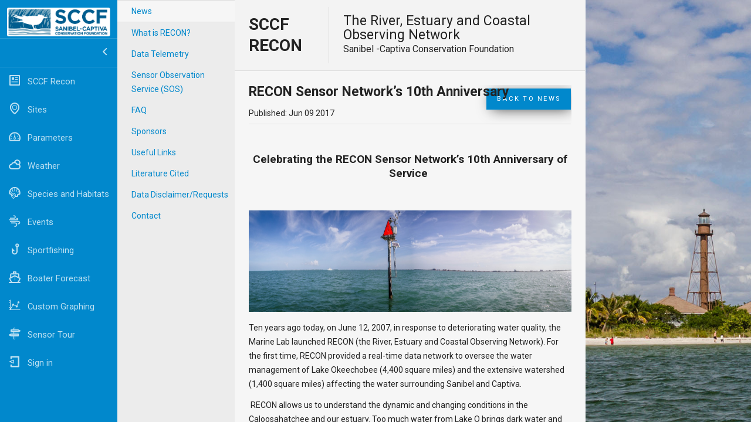

--- FILE ---
content_type: text/html; charset=utf-8
request_url: https://recon.sccf.org/news/recon-sensor-networks-10th-anniversary
body_size: 13092
content:
<!DOCTYPE html><html><head><base href="/"><meta charset="utf-8"><meta name="viewport" content="width=device-width, initial-scale=1.0"><meta http-equiv="X-UA-Compatible" content="IE=10"><title>SCCF-RECON</title><link rel="shortcut icon" href="/img/favicons/favicon.ico" type="image/x-icon"><link rel="apple-touch-icon" href="apple-touch-icon.png"><link rel="apple-touch-icon" sizes="57x57" href="touch-icon-iphone.png"><link rel="apple-touch-icon" sizes="76x76" href="touch-icon-ipad.png"><link rel="apple-touch-icon" sizes="152x152" href="touch-icon-ipad-retina.png"><link rel="apple-touch-icon" sizes="180x180" href="touch-icon-iphone-6-plus.png"><link rel="apple-touch-icon" sizes="120x120" href="touch-icon-iphone-retina.png"><link href="/css/app.min.css" rel="stylesheet"><link href="/css/map-icons.css" rel="stylesheet"><link href="/fonts/map-icons.eot"><link href="/fonts/map-icons.svg"><link href="/fonts/map-icons.ttf"><link href="/fonts/map-icons.woff"></head><body><div class="pu-wrapper js-modalContainer"><div class="pu-holder"><a href="/news" class="pu-close js-toggleModal btn btn--ghost"><svg class="pu-icon"><use xlink:href="/sprites/symbol/svg/sprite.symbol.svg#close"></use></svg></a><div class="pu-frame"><header class="pu-header"><div class="pu-hero pu-container"><img src="/img/sccf-logo-splash.png" style="width: 300px; margin-top: 1.5rem; margin-bottom: 3rem"><h1 style="font-size: 4rem; line-height: 1.5rem; margin-bottom: 1.5rem;">RECON</h1><!--h3.pu-hero__subtitle=siteDefaults.brandSubtitle != '' ? siteDefaults.brandSubtitle : 'Sanibel-Captiva Conservation Foundation'--><p class="pu-hero__text">River, Estuary and Coastal Observing Network</p><a href="/news" class="btn btn--secondary btn--med btn--hero js-toggleModal">Enter Site</a><a href="/?tour=true" class="btn btn--secondary btn--med btn--hero js-tour">Take a Tour</a></div></header><main><section class="pu-container"><div class="row"><div class="col col-sml-12 spc--bottom--lrg"><h1>What's New</h1></div></div><div class="row news__feed"><div class="col col-sml-12"><div class="box--enhanced box--lrg news__item"><h2 class="spc--bottom--sml"><a href="news/weather-stations-update">Weather Stations Update</a></h2><p class="spc--bottom--lrg">Originally deployed in 2012, thanks to funding from the West Coast Inland Navigation District (WCIND) through a grant from Lee County, the RECON weather stations became the first weather stations in this area located directly over the water. Designed to give researchers and boaters near real-time information on the current over water weather conditions, they quickly became the go to weather source for the local boating community. &nbsp;</span<span>...</span></p><a href="news/weather-stations-update" class="btn btn--primary btn--med">Read more</a></div></div></div></section><section class="pu-container"><div class="row"><div class="col col-sml-12 col-lrg-4"><div class="pu-quote"><p>The River, Estuary and Coastal Observing Network (RECON) is a network of water quality sensors deployed throughout the Caloosahatchee river and estuary to provide real-time, water quality data to scientists, policy makers, and the general public.</p></div></div><div class="col col-sml-12 col-lrg-8"><p>The extensive watersheds of the Caloosahatchee (1,400 square miles) and Lake Okeechobee (4,400 square miles) each contribute water that flows into the Caloosahatchee estuary and the Gulf of Mexico. Water quality is affected by both Lake Okeechobee discharges and runoff from the Caloosahatchee watershed. Over time, these watersheds have changed from low-nutrient loading marshes and wetlands to high loading urban and agricultural land uses. Nutrients increase turbidity and decrease concentrations of dissolved oxygen (DO). In addition, excess nutrients fuel nuisance algal blooms. Losses of low-nutrient adapted communities, such as seagrasses have contributed to changes in fish, crustacean and marine mammal communities.</p></div></div></section><div class="pu-enhanced"><section class="pu-container"><div class="row"><div class="col col-sml-12 col-lrg-4"><a href="/sites"><img src="/img/Splash/chart.svg" class="pu-textimg"><h2 class="pu-texttitle">Real-time Data</h2><p>View graphs of recent data</p></a></div><div class="col col-sml-12 col-lrg-4"><a href="#"><div href="/news" tour="false" class="js-toggleModal js-tour-map"><img src="/img/Splash/map.svg" class="pu-textimg"><h2 class="pu-texttitle">Map View</h2><p>Zoom-in and pan to sites and obtain a quick summary of current conditions</p></div></a></div><div class="col col-sml-12 col-lrg-4"><a href="/boater-info"><img src="/img/Splash/weather.svg" class="pu-textimg"><h2 class="pu-texttitle">Boater Forecast</h2><p>See tide predictions, wind forecasts, and wave heights from the region</p></a></div></div></section></div><section class="pu-container"><div class="row"><div class="col col-sml-12 pu-textcenter"><a href="/news" class="btn btn--secondary btn--med btn--hero js-toggleModal">Enter Site</a><a href="?tour=true" class="btn btn--secondary btn--med btn--hero js-startTour js-toggleModal js-tour">Take a Tour</a></div></div></section></main></div></div></div><style>@media (max-width: 1023px) {
	.js-tour-map {
		display: none;
	}
	.custom-graphing {
		display: none;
	}
}</style><button type="button" class="js-menuToggle toggle--l1--on-sml btn btn--ghost">MENU</button><aside class="layout__aside js__aside l1-is-revealed"><header class="header"><div class="logo"><img src="/img/sccf-logo-splash.png" style="width:176px !important" class="logo__icon"><!--span.logo__title SCCF--></div></header><nav class="nav--primary"><button type="button" class="js-navReveal toggle--l1--on-lrg l1-is-revealed btn btn--ghost"><svg class="icon nav__link__icon"><use xlink:href="/sprites/symbol/svg/sprite.symbol.svg#right"> </use></svg></button><ul><li class="nav__item"><a title="SCCF Recon" href="/news" id="sccfRecon-tourStep" class="nav__link tooltip"><svg class="nav__link__icon icon"><use xlink:href="/sprites/symbol/svg/sprite.symbol.svg#sccf"></use></svg><span class="nav__link__label">SCCF Recon</span></a></li><li class="nav__item"><a title="Sites" href="/sites" id="sites-tourStep" class="nav__link tooltip"><svg class="nav__link__icon icon"><use xlink:href="/sprites/symbol/svg/sprite.symbol.svg#pin"></use></svg><span class="nav__link__label">Sites</span></a></li><li class="nav__item"><a title="Parameters" href="/parameters" id="parameters-tourStep" class="nav__link tooltip"><svg class="nav__link__icon icon"><use xlink:href="/sprites/symbol/svg/sprite.symbol.svg#parameters"></use></svg><span class="nav__link__label">Parameters</span></a></li><li class="nav__item"><a title="Weather" href="/weather" id="weather-tourStep" class="nav__link tooltip"><svg class="nav__link__icon icon"><use xlink:href="/sprites/symbol/svg/sprite.symbol.svg#event"></use></svg><span class="nav__link__label">Weather</span></a></li><li class="nav__item"><a title="Species and Habitats" href="/species-and-habitats" id="species-tourStep" class="nav__link tooltip"><svg class="nav__link__icon icon"><use xlink:href="/sprites/symbol/svg/sprite.symbol.svg#species"></use></svg><span class="nav__link__label">Species and Habitats</span></a></li><li class="nav__item"><a title="Events" href="/events" id="events-tourStep" class="nav__link tooltip"><svg class="nav__link__icon icon"><use xlink:href="/sprites/symbol/svg/sprite.symbol.svg#weather"></use></svg><span class="nav__link__label">Events</span></a></li><li class="nav__item"><a title="Sportfishing" href="/sport-fishing" id="sportfishing-tourStep" class="nav__link tooltip"><svg class="nav__link__icon icon"><use xlink:href="/sprites/symbol/svg/sprite.symbol.svg#hook"></use></svg><span class="nav__link__label">Sportfishing</span></a></li><li class="nav__item"><a title="Boater Forecast" href="/boater-info" id="boaterinfo-tourStep" class="nav__link tooltip"><svg class="nav__link__icon icon"><use xlink:href="/sprites/symbol/svg/sprite.symbol.svg#boat"></use></svg><span class="nav__link__label">Boater Forecast</span></a></li><li class="nav__item custom-graphing"><a title="Custom Graphing" href="/advanced-analytics" id="advancedAnalytics-tourStep" class="nav__link tooltip"><svg class="nav__link__icon icon"><use xlink:href="/sprites/symbol/svg/sprite.symbol.svg#advanced"></use></svg><span class="nav__link__label">Custom Graphing</span></a></li><li class="nav__item"><a title="Start tour" id="startMapTour-tourStep" class="nav__link tooltip js-tour-map"><svg class="nav__link__icon icon"><use xlink:href="/sprites/symbol/svg/sprite.symbol.svg#tour"></use></svg><span class="nav__link__label">Sensor Tour</span></a></li><li class="nav__item"><a title="Signin" href="/signin" class="nav__link tooltip"><svg class="nav__link__icon icon"><use xlink:href="/sprites/symbol/svg/sprite.symbol.svg#logout"></use></svg><span class="nav__link__label">Sign in</span></a></li></ul></nav></aside><div class="layout__content js__body"><div class="layout__content__map public__bg"></div><div role="main" class="main__wrapper layout__content__main js__content l1-is-revealed js-content-container"><div class="main"><div class="main__aside"><button type="button" class="toggle--l3 btn btn--primary btn--med btn--full jsRevealTertiary">Articles<svg class="icon icon--btn icon--inverse"><use xlink:href="/sprites/symbol/svg/sprite.symbol.svg#down-sml"></use></svg></button><ul class="nav--tertiary jsTertiary"><li class="nav--tertiary__item"><a href="/news" class="nav--tertiary__link">News</a></li><li class="nav--tertiary__item"><a href="/sccf-recon/what-is-recon" class="nav--tertiary__link">What is RECON?</a></li><li class="nav--tertiary__item"><a href="/sccf-recon/data-telemetry" class="nav--tertiary__link">Data Telemetry</a></li><li class="nav--tertiary__item"><a href="/sccf-recon/sensor-observation-service-sos" class="nav--tertiary__link">Sensor Observation Service (SOS)</a></li><li class="nav--tertiary__item"><a href="/sccf-recon/faq" class="nav--tertiary__link">FAQ</a></li><li class="nav--tertiary__item"><a href="/sccf-recon/sponsors" class="nav--tertiary__link">Sponsors</a></li><li class="nav--tertiary__item"><a href="/sccf-recon/useful-links" class="nav--tertiary__link">Useful Links</a></li><li class="nav--tertiary__item"><a href="/sccf-recon/literature-cited" class="nav--tertiary__link">Literature Cited</a></li><li class="nav--tertiary__item"><a href="/sccf-recon/data-disclaimerrequests" class="nav--tertiary__link">Data Disclaimer/Requests</a></li><li class="nav--tertiary__item"><a href="/sccf-recon/contact" class="nav--tertiary__link">Contact</a></li></ul></div></div><div class="main__content"><div class="content__header content__header--main"><div class="public__header"><div class="public__header__cell"><h2 id="sccfRecon-tourStep" class="public__header__title">SCCF Recon</h2></div><div class="public__header__cell"><p class="public__header__hero">The River, Estuary and Coastal Observing Network</p><small class="public__header__subhero">Sanibel -Captiva Conservation Foundation</small></div></div></div><div class="content__main--primary public__content"><section class="content__section"><div class="content__header spc--bottom--sml"><h1 class="content__header__title">RECON Sensor Network’s 10th Anniversary</h1><span>Published: Jun 09 2017</span><div class="back--to--news"><a href="/news" class="btn btn--primary btn--med">Back to News</a></div></div></section><section class="content__section"><div class="public__content public__content--img-left"><p><h2 style="text-align: center;"><strong>Celebrating the RECON Sensor Network&rsquo;s 10th Anniversary of Service&nbsp;</strong></h2>
<p>&nbsp;</p>
<p><img style="display: block; margin-left: auto; margin-right: auto;" src="http://res.cloudinary.com/sanibel-captiva-conservation-foundation-recon/image/upload/v1497271073/vegwnhhzsrjamohng1gj.jpg" alt="10 year header " width="799" height="173" /></p>
<p>Ten years ago today, on June 12, 2007, in response to deteriorating water quality, the Marine Lab launched RECON (the River, Estuary and Coastal Observing Network). For the first time, RECON provided a real-time data network to oversee the water management of Lake Okeechobee (4,400 square miles) and the extensive watershed (1,400 square miles) affecting the water surrounding Sanibel and Captiva.&nbsp;</p>
<p>&nbsp;RECON allows us to understand the dynamic and changing conditions in the Caloosahatchee and our estuary. Too much water from Lake O brings dark water and excess nutrients which cause algal blooms; too little water causes higher-than-normal river salinity levels.</p>
<ul>
<li>&nbsp; &nbsp; &nbsp; &nbsp; &nbsp; &nbsp; Right now, RECON is showing us -- in real time -- what is happening in the Caloosahatchee: RECON's real-time chlorophyll <img style="float: right;" src="http://res.cloudinary.com/sanibel-captiva-conservation-foundation-recon/image/upload/v1497284181/bhi1kmkhyamhoqvriehv.jpg" alt="Jeff AJ " width="237" height="346" />monitoring allows us to "see" phytoplankton blooms before they are visible in the water, alerting us to collect water samples for identification of potentially harmful species.</li>
</ul>
<ul>
<li>&nbsp; &nbsp; &nbsp; &nbsp; The recent rain contributed to hypoxia (low oxygen) near the Fort Myers RECON sensor. The freshwater sits on top of the higher-salinity river water and lack of mixing of the layers results in hypoxia in the lower layer. Oxygen levels lower than 3 mg./liter stress more than half the species living near the river bottom, including clams, fish larvae and zooplankton. On June 5th, oxygen levels dropped below 3; on June 6th wave churning brought them back up again.</li>
</ul>
<ul>
<li>&nbsp; &nbsp; &nbsp; &nbsp; &nbsp;Back in 2008, RECON allowed us to track the impact of heavy rains from Tropical Storm Fay, which raised levels in Lake O by 40 inches in 17 days. RECON tracked both the salinity drop and the movement of chlorophyll (indicating algae) downriver.</li>
</ul>
<p>In addition,</p>
<ul>
<li>&nbsp; &nbsp; &nbsp; &nbsp;RECON data is widely used by the scientific community, water managers, policymakers and elected officials.&nbsp; It is a key component of the weekly<a href="http://sccf.org/water-quality/caloosahatchee-condition-reports" target="_blank"> Caloosahatchee Condition Report.</a></li>
</ul>
<ul>
<li>&nbsp; &nbsp; &nbsp; &nbsp; &nbsp; The data provided by RECON's 24/7 monitoring is available to everyone, with over 760,000 webpage views. Over the course of the last 10 years, Marine Lab scientists have captured 14 million data points from the RECON sensors.&nbsp; That is an unprecedented achievement for water quality in Southwest Florida.</li>
</ul>
<p>Since their launch in 2007, RECON sensors have been sentinels in eight locations along 34 linear miles down the Caloosahatchee, through the Pine Island Sound estuary, and all the way to the Gulf of Mexico. Thanks to the Marine Lab&rsquo;s rigorous and attentive maintenance program, the RECON sensors have enjoyed greater than anticipated longevity.</p>
<p>To help us continue the maintenance of the RECON sensor network and the delivery of this essential water quality information, please consider making a tax-deductible contribution to celebrate the 10th anniversary of RECON&rsquo;s launching.&nbsp;</p>
<h1 style="text-align: center;"><strong><a href="https://donorbox.org/donate-to-sccf" target="_blank">Donate Now</a></strong></h1>
<p>&nbsp;</p></p></div></section></div></div></div></div></body><script src="/js/jquery-2.2.0.min.js"></script><script src="/bower_components/underscore/underscore.js"></script><script src="/js/tour.js"></script><script src="/js/app.js"></script><script src="/js/modernizr.custom.min.js"></script><script src="https://knockoutjs.com/downloads/knockout-3.2.0.js"></script><script src="/bower_components/bootstrap-tour/build/js/bootstrap-tour-standalone.min.js"></script><script src="/bower_components/js-cookie/src/js.cookie.js"></script><script src="https://momentjs.com/downloads/moment.min.js"></script><script src="https://momentjs.com/downloads/moment-timezone-with-data-2010-2020.min.js"></script><script src="/js/svg4everybody.min.js"></script><script src="/js/simple-lightbox.min.js"></script><script type="text/javascript">(function (i, s, o, g, r, a, m) {
	i['GoogleAnalyticsObject'] = r;
	i[r] = i[r] || function () {
				(i[r].q = i[r].q || []).push(arguments)
			}, i[r].l = 1 * new Date();
	a = s.createElement(o),
			m = s.getElementsByTagName(o)[0];
	a.async = 1;
	a.src = g;
	m.parentNode.insertBefore(a, m)
})(window, document, 'script', 'https://www.google-analytics.com/analytics.js', 'ga');
ga('create', 'UA-89278534-1', 'auto');
ga('send', 'pageview');</script><script type="text/javascript">
var $buoop = {
	vs: {
		i: 10, f: -4, o: -4, s: 7, c: -4
	}, 
	c: 4,
	reminder: 0,
};
function $buo_f() {
	var e = document.createElement("script");
	e.src = "//browser-update.org/update.min.js";
	document.body.appendChild(e);
};

try {
	document.addEventListener("DOMContentLoaded", $buo_f, false)
} catch(e){
	window.attachEvent("onload", $buo_f)
}

var sites = [{"_id":"63ef8c30cef984442baf083f","slug":"marine-lab","lng":"-82.0823","lat":"26.4425","internalName":"2222","weatherOfflineMessage":"This station is temporarily OFFLINE for maintenance. ","siteMessage":"","displayName":"Marine Lab","__v":5,"cacheInterval":"5minutes","cacheLastUpdated":"2026-01-18T23:35:00.000Z","color":"#E4dd5e","description":"","isActive":true,"sortIndex":1,"refreshDataOnSave":false,"dynamicContent":[],"includeInTour":true,"isSCCFSite":true,"parameters":["56fa9d6d4641cfa640d19952","56fa9d6d4641cfa640d19953","56fa9d6d4641cfa640d19951","57a4af61db1d9bf113b7848b","57daf1f8ae4fd08b4f47e508","57dad339ae4fd08b4f47e502","5751acb790c197a1022ed769","579b659bdb1d9bf113b78472"],"charts":[{"_id":"63ef8d5dcef984442baf0840","slug":"marine-lab-recent-readings","name":"Marine Lab - Recent Readings","__v":1,"cacheInterval":"30minutes","cacheLastUpdated":"2026-01-18T23:20:29.000Z","days":90,"description":"","refreshDataOnSave":false,"useSiteColors":false,"contextualContentForLowValue":[],"contextualContentForHighValue":[],"parametersY":["56fa9d6d4641cfa640d19952"],"xAxisType":"Date","plotFromToday":true,"sites":["63ef8c30cef984442baf083f"],"sharedTooltip":false,"showLinearTrendline":false,"emaPeriods":720,"showEMA":false,"disableChart":false,"type":"Line"}],"imagePositioning":"center center"},{"_id":"56fa9d6d4641cfa640d19958","slug":"redfish-pass","cacheInterval":"5minutes","isActive":true,"description":"<p>Redfish Pass is a deep water inlet that separates Captiva from North Captiva and connects the Gulf of Mexico with Pine Island Sound. Pine island Sound is a euryhaline, shallow water body protected by the barrier island chain and is designated as an aquatic preserve. Frequent water exchanges between the Gulf of Mexico and Pine Island sound maintain clear, emerald green water that supports large visual predators such as tarpon and sharks.</p>\r\n<p>John and Donna Schubert&nbsp;provided the initial equipment of&nbsp;RECON at Redfish Pass.</p>","internalName":"51","displayName":"Redfish Pass","location":{"geo":[-82.17544,26.56157]},"__v":37,"cacheLastUpdated":"2026-01-18T23:35:00.000Z","color":"Red","lat":"26.56157","lng":"-82.17544","siteMessage":"","sortIndex":2,"tourIndex":7,"image":"5804ef1a6723edfa788c5802","weatherOfflineMessage":"","refreshDataOnSave":false,"dynamicContent":[],"includeInTour":true,"isSCCFSite":true,"parameters":["56fa9d6d4641cfa640d19952","56fa9d6d4641cfa640d19953","56fa9d6d4641cfa640d19951","57a4af61db1d9bf113b7848b","57daf1f8ae4fd08b4f47e508","57dad339ae4fd08b4f47e502","57dad61dae4fd08b4f47e505"],"charts":[{"_id":"56fa9d6d4641cfa640d1995e","slug":"redfish-pass-recent-readings","cacheInterval":"30minutes","days":7,"name":"Redfish Pass - Recent Readings","contextualContent":[],"parametersX":[],"__v":4,"site":"56fa9d6d4641cfa640d19958","cacheLastUpdated":"2026-01-18T23:20:26.000Z","description":"","refreshDataOnSave":false,"useSiteColors":false,"contextualContentForLowValue":[],"contextualContentForHighValue":[],"parametersY":["57a4af61db1d9bf113b7848b"],"xAxisType":"Date","plotFromToday":true,"sites":["56fa9d6d4641cfa640d19958"],"sharedTooltip":false,"showLinearTrendline":false,"emaPeriods":720,"showEMA":false,"disableChart":false,"type":"Line"}],"imagePositioning":"center bottom"},{"_id":"58583879cc7ff7b33fef693d","slug":"mcintyre-creek","lng":"-82.10370","lat":"26.46452","internalName":"56","siteMessage":"","displayName":"McIntyre Creek","__v":23,"cacheInterval":"30minutes","cacheLastUpdated":"2026-01-11T16:02:54.000Z","color":"#66ccff","description":"<p>McIntyre Creek is one of the main entrances by boat for fishermen into the J.N. \"Ding\" Darling National Wildlife Refuge. The back bays and mangrove-lined creeks that help define the Refuge provide productive habitats for wading birds, fishes, and manatees. Research has shown that the main driver of salinity changes here is not local rainfall, but the flows from S79, an indication of the regional effects that flood and water policies have on the coastal barrier islands and the Refuge. Abundant seagrass (<em>Thalassia testudinum, Halodule wrightii, Syringodium filiforme</em>) and complex bays and tidal creeks make this area a primary nursery for fish and invertebrates.&nbsp;</p>\r\n<p>Funding for installation of RECON at McIntyre Creek was provided by the USFWS.</p>","image":"580502b96723edfa788c5803","isActive":true,"sortIndex":19,"tourIndex":6,"oldName":"McIntrye Creek","weatherOfflineMessage":"","refreshDataOnSave":false,"dynamicContent":[],"includeInTour":true,"isSCCFSite":true,"parameters":["56fa9d6d4641cfa640d1994b","56fa9d6d4641cfa640d19950","5788ee2fc3b22f363a2cccd4","56fa9d6d4641cfa640d1994c","56fa9d6d4641cfa640d1994a","56fa9d6d4641cfa640d1994f","57670eb862c1dfa14956560f"],"charts":[{"_id":"5797e0c7d38203f9102f023c","slug":"mcintyre-creek-recent-readings","name":"McIntyre Creek - Recent Readings","__v":6,"cacheInterval":"30minutes","cacheLastUpdated":"2026-01-18T23:20:26.000Z","days":90,"description":"","oldName":"McIntyre Creek","refreshDataOnSave":false,"useSiteColors":false,"contextualContentForLowValue":[],"contextualContentForHighValue":[],"parametersY":["56fa9d6d4641cfa640d1994b"],"xAxisType":"Date","plotFromToday":true,"sites":["58583879cc7ff7b33fef693d"],"sharedTooltip":false,"showLinearTrendline":false,"emaPeriods":720,"showEMA":false,"disableChart":false,"type":"Line"}],"imagePositioning":"center center"},{"_id":"56fa9d6d4641cfa640d19959","slug":"tarpon-bay","cacheInterval":"30minutes","isActive":true,"description":"<p>Tarpon Bay is a 930 acre estuarine water body connected to southern Pine Island Sound, located 8.5 km from Shell Point. Tarpon Bay is located within the J.N. \"Ding\" Darling National Wildlife Refuge (NWR) on Sanibel Island, Florida and contains one of a few marine 'wilderness' areas in the U.S. Today, a large portion of Tarpon Bay is dominated by sandflats, oyster reefs, and seagrasses. Once known for its incredible fishing (e.g., the first tarpon caught on rod and reel, c. 1885) and very healthy habitats, the quality of fishing and associated habitats are in decline. Its bay scallop (<em>Argopecten irradians</em>) population has virtually disappeared. The Lab has been involved in scallop monitoring and restoration efforts in Tarpon Bay and adjacent Pine Island Sound (PIS) since 2003. The addition of this RECON station, in conjunction with water quality, oyster reef, and seagrass research that the Lab is conducting within the Refuge.</p>\r\n<p>Support for this RECON is provided by SCCF and its membership to assist with ongoing and future collaborative research efforts with J.N. \"Ding\" Darling National Wildlife Refuge (NWR) scientific staff and visiting researchers working with the SCCF Marine Lab.</p>","internalName":"11","displayName":"Tarpon Bay","location":{"geo":[-82.063099,26.467907]},"__v":12,"cacheLastUpdated":"2026-01-18T23:20:00.000Z","color":"orange","lat":"26.466292","lng":"-82.06471","siteMessage":"","sortIndex":30,"tourIndex":5,"weatherOfflineMessage":"","refreshDataOnSave":false,"dynamicContent":[],"includeInTour":false,"isSCCFSite":true,"parameters":["56fa9d6d4641cfa640d1994b","56fa9d6d4641cfa640d19950","5788ee2fc3b22f363a2cccd4","56fa9d6d4641cfa640d1994a","56fa9d6d4641cfa640d1994f","57670eb862c1dfa14956560f","56fa9d6d4641cfa640d1994c"],"charts":[{"_id":"56fa9d6d4641cfa640d1995f","slug":"tarpon-bay-recent-readings","cacheInterval":"hourly","days":90,"name":"Tarpon Bay - Recent Readings","contextualContent":[],"parametersX":[],"__v":5,"site":"56fa9d6d4641cfa640d19959","cacheLastUpdated":"2026-01-18T23:20:25.000Z","description":"","highValue":null,"lowValue":null,"refreshDataOnSave":false,"useSiteColors":false,"contextualContentForLowValue":[],"contextualContentForHighValue":[],"parametersY":["56fa9d6d4641cfa640d1994b"],"xAxisType":"Date","plotFromToday":true,"sites":["56fa9d6d4641cfa640d19959"],"sharedTooltip":false,"showLinearTrendline":false,"emaPeriods":720,"showEMA":false,"disableChart":false,"type":"Line"}],"imagePositioning":"center center"},{"_id":"56fa9d6d4641cfa640d19957","slug":"gulf-of-mexico","cacheInterval":"30minutes","isActive":true,"description":"<p>The Gulf of Mexico receives water from the Caloosahatchee basin, which includes water from the watershed and sometimes from Lake Okeechobee. Salinities are generally high and the gulf waters are low in FDOM, turbidity and chlorophyll a. However, strong storms can elevate turbidity because of wind-driven resuspension. There are&nbsp;low-relief reefs in the Gulf that host a productive food web and include grouper, snapper and other species. These areas are particularly sensitive to excess nitrogen and phosphorus loading. Macroalgae can overgrow reefs during times of high discharge, such as in 2005-2006.&nbsp;</p>\r\n<p>The City of Sanibel initially&nbsp;supported the purchase of sensors at this site.</p>","internalName":"16","displayName":"Gulf of Mexico","location":{"geo":[-81.97119,26.44303]},"__v":49,"cacheLastUpdated":"2026-01-18T23:20:00.000Z","color":"blue","tourIndex":4,"lat":"26.44303","lng":"-81.97119","siteMessage":"","sortIndex":40,"weatherOfflineMessage":"This station is OFFLINE because the channel marker it is located on was struck and knocked over.","oldName":"Gulf of Mexico1","refreshDataOnSave":false,"dynamicContent":[],"includeInTour":true,"isSCCFSite":true,"parameters":["56fa9d6d4641cfa640d19952","56fa9d6d4641cfa640d19953","56fa9d6d4641cfa640d19951","57a4af61db1d9bf113b7848b","57daf1f8ae4fd08b4f47e508","57dad339ae4fd08b4f47e502","57dad61dae4fd08b4f47e505","56fa9d6d4641cfa640d1994b","56fa9d6d4641cfa640d19950","5788ee2fc3b22f363a2cccd4","56fa9d6d4641cfa640d1994a","57670eb862c1dfa14956560f","56fa9d6d4641cfa640d1994f","56fa9d6d4641cfa640d1994c"],"charts":[{"_id":"56fa9d6d4641cfa640d1995d","slug":"gulf-of-mexico-recent-readings","cacheInterval":"30minutes","days":90,"name":"Gulf of Mexico - Recent Readings","contextualContent":[],"parametersX":[],"__v":7,"site":"56fa9d6d4641cfa640d19957","cacheLastUpdated":"2026-01-18T23:20:26.000Z","description":"","refreshDataOnSave":false,"useSiteColors":false,"contextualContentForLowValue":[],"contextualContentForHighValue":[],"parametersY":["56fa9d6d4641cfa640d1994b"],"xAxisType":"Date","plotFromToday":true,"sites":["56fa9d6d4641cfa640d19957"],"sharedTooltip":false,"showLinearTrendline":false,"emaPeriods":720,"showEMA":false,"disableChart":false,"type":"Line"}],"imagePositioning":"center center"},{"_id":"56fa9d6d4641cfa640d19956","slug":"shell-point","cacheInterval":"10minutes","isActive":true,"description":"<p>Shell Point is where the Caloosahatchee meets San Carlos Bay. It was once home to large oyster reefs, spanning the width of the Caloosahatchee. It is estimated that 90% of the oyster reefs were destroyed by road construction and the combined effect of droughts and floods. Oysters are tolerant of large swings in salinity but cannot survive under extended periods that are either too fresh or too saline.&nbsp;</p>\r\n<p>Salinity in the estuary has always fluctuated by season, precipitation and tides. However, unnatural, extended releases of freshwater from Lake Okeechobee or too little freshwater during the dry season severely degraded most of the oyster reefs.&nbsp;</p>\r\n<p>Deborah and John La Gorce generously supported equipment and installation of RECON at Shell Point.</p>","internalName":"13","displayName":"Shell Point","location":{"geo":[-82.007988,26.522564]},"__v":11,"cacheLastUpdated":"2026-01-18T23:30:00.000Z","color":"lightgreen","tourIndex":3,"lat":"26.522564","lng":"-82.007988","siteMessage":"","sortIndex":50,"weatherOfflineMessage":"","refreshDataOnSave":false,"dynamicContent":["5740b426931f7063742c59db"],"includeInTour":true,"isSCCFSite":true,"parameters":["56fa9d6d4641cfa640d1994b","56fa9d6d4641cfa640d1994c","56fa9d6d4641cfa640d1994a","56fa9d6d4641cfa640d19950","56fa9d6d4641cfa640d1994f","5788ee2fc3b22f363a2cccd4","57670eb862c1dfa14956560f"],"charts":[{"_id":"56fa9d6d4641cfa640d1995c","slug":"shell-point-recent-readings","cacheInterval":"hourly","days":7,"name":"Shell Point - Recent Readings","contextualContent":[],"parametersX":[],"__v":5,"site":"56fa9d6d4641cfa640d19956","cacheLastUpdated":"2026-01-18T23:20:26.000Z","description":"","refreshDataOnSave":false,"useSiteColors":false,"contextualContentForLowValue":[],"contextualContentForHighValue":[],"parametersY":["56fa9d6d4641cfa640d1994b"],"xAxisType":"Date","plotFromToday":true,"sites":["56fa9d6d4641cfa640d19956"],"sharedTooltip":false,"showLinearTrendline":false,"emaPeriods":720,"showEMA":false,"disableChart":false,"type":"Line"}],"imagePositioning":"center center"},{"_id":"56fa9d6d4641cfa640d19955","slug":"fort-myers","isActive":true,"description":"<p>Fort Myers and Cape Coral has experienced rapid growth and urbanization in the past two decades, which has altered the amount of runoff to&nbsp;the Caloosahatchee. Shorelines vegetated with mangroves and marshes once lined the Caloosahatchee&nbsp;which trapped pollutants and provided wildlife habitat. Today, seawalls and&nbsp;concrete-lined canals predominate and provide no functional benefits. This allows fertilizers and pollutants&nbsp;from stormwater drains to run off directly into canals, and eventually the river and the estuary. Hypoxia occurs here with some regularity because of salinity stratification and high oxygen demand. Typically hypoxia occurs in late spring early summer but can occur anytime.&nbsp;</p>\r\n<p>&nbsp;</p>\r\n<p>Chip and Nancy Roach initially provided&nbsp;RECON equipment at Fort Myers.</p>","internalName":"53","displayName":"Fort Myers","location":{"geo":[-81.88097,26.64934]},"__v":44,"cacheLastUpdated":"2026-01-18T23:20:00.000Z","color":"green","tourIndex":2,"image":"574f7e9dc1a31c4a5731ae67","lat":"26.64934","lng":"-81.88097","siteMessage":"","sortIndex":60,"weatherOfflineMessage":"","cacheInterval":"30minutes","refreshDataOnSave":false,"dynamicContent":[],"includeInTour":true,"isSCCFSite":true,"parameters":["56fa9d6d4641cfa640d1994b","56fa9d6d4641cfa640d1994a","56fa9d6d4641cfa640d19950","56fa9d6d4641cfa640d1994f","57670eb862c1dfa14956560f","5788ee2fc3b22f363a2cccd4","56fa9d6d4641cfa640d19952","56fa9d6d4641cfa640d19953","56fa9d6d4641cfa640d19951","57a4af61db1d9bf113b7848b","57daf1f8ae4fd08b4f47e508","57dad339ae4fd08b4f47e502","57dad61dae4fd08b4f47e505","56fa9d6d4641cfa640d1994c"],"charts":[{"_id":"56fa9d6d4641cfa640d1995b","slug":"fort-myers-recent-readings","cacheInterval":"30minutes","days":90,"name":"Fort Myers -  Recent Readings","contextualContent":[],"parametersX":[],"__v":12,"site":"56fa9d6d4641cfa640d19955","cacheLastUpdated":"2026-01-18T23:20:27.000Z","description":"","refreshDataOnSave":false,"useSiteColors":false,"contextualContentForLowValue":[],"contextualContentForHighValue":[],"parametersY":["56fa9d6d4641cfa640d1994b"],"xAxisType":"Date","plotFromToday":true,"sites":["56fa9d6d4641cfa640d19955"],"sharedTooltip":false,"showLinearTrendline":false,"emaPeriods":720,"showEMA":false,"disableChart":false,"type":"Line"}],"imagePositioning":"center bottom"},{"_id":"56fa9d6d4641cfa640d19954","slug":"beautiful-island","cacheInterval":"10minutes","isActive":true,"description":"<p>At Beautiful Island, the Caloosahatchee upper estuary widens and has many shallow areas which are suitable for submerged aquatic vegetation (SAV)&nbsp;such as tape grass (<em>Vallisneria americana</em>) and widgeon grass (<em>Ruppia maritima</em>). These plants are food for manatees and are an important habitat for juvenile estuarine species of fish, juvenile blue crabs, and estuarine clams <em>Rangia cuneata</em> and <em>Polymesoda caroliniana</em>.&nbsp;This area is also where the dry season estuarine turbidity maximum (ETM) exists. The turbidity maximum areas are important for development of larval fish and zooplankton. Because of frequent droughts and the removal of springs and other sources of freshwater flows, salinities in this area exceed the maximum tolerable&nbsp;tapegrass and other species that inhabit the area. Supplemental flows from Lake Okeechobee are presently necessary to preserve this important habitat. Hypoxia can occur&nbsp;in this area because of stratification and high oxygen demand that usually occur at the&nbsp;beginning of the wet season (May-July) but can occur anytime.</p>\r\n<p>David Lucas generously supported the initial RECON equipment at Beautiful Island.</p>\r\n<p>Its replacement following a 2015 catastrophic lightning strike was made possible by 86 generous donors.</p>\r\n<p>&nbsp;</p>","internalName":"18","displayName":"Beautiful Island","location":{"geo":[-81.81381,26.69549]},"__v":26,"cacheLastUpdated":"2026-01-18T23:30:00.000Z","color":"maroon","tourIndex":1,"image":"574f64ff1116f1e7069487d5","lat":"26.69549","lng":"-81.81381","siteMessage":"","sortIndex":70,"weatherOfflineMessage":"","refreshDataOnSave":false,"dynamicContent":[],"includeInTour":true,"isSCCFSite":true,"parameters":["56fa9d6d4641cfa640d1994b","56fa9d6d4641cfa640d1994a","56fa9d6d4641cfa640d19950","56fa9d6d4641cfa640d1994f","57670eb862c1dfa14956560f","5788ee2fc3b22f363a2cccd4","56fa9d6d4641cfa640d1994c","56fa9d6d4641cfa640d19949","62fa8b9bc0b8575e67b24955"],"charts":[{"_id":"56fa9d6d4641cfa640d1995a","slug":"beautiful-island-recent-readings","cacheInterval":"hourly","days":90,"name":"Beautiful Island - Recent Readings","contextualContent":[],"parametersX":[],"__v":5,"site":"56fa9d6d4641cfa640d19954","cacheLastUpdated":"2026-01-18T23:20:25.000Z","description":"","highValue":null,"lowValue":null,"refreshDataOnSave":false,"useSiteColors":false,"contextualContentForLowValue":[],"contextualContentForHighValue":[],"parametersY":["56fa9d6d4641cfa640d1994b"],"xAxisType":"Date","plotFromToday":true,"sites":["56fa9d6d4641cfa640d19954"],"sharedTooltip":false,"showLinearTrendline":false,"emaPeriods":720,"showEMA":false,"disableChart":false,"type":"Line"}],"imagePositioning":"center center"},{"_id":"63cea7820a6b97da46630a45","slug":"alva","lng":" -81.6546","lat":"26.7200","internalName":"1111","weatherOfflineMessage":"","siteMessage":"","displayName":"Alva","__v":3,"cacheInterval":"hourly","cacheLastUpdated":"2026-01-18T23:20:00.000Z","color":"#808080","description":"","isActive":true,"sortIndex":71,"refreshDataOnSave":false,"dynamicContent":[],"includeInTour":true,"isSCCFSite":true,"parameters":["56fa9d6d4641cfa640d1994b","56fa9d6d4641cfa640d1994a","56fa9d6d4641cfa640d19950","56fa9d6d4641cfa640d1994f","57670eb862c1dfa14956560f","5788ee2fc3b22f363a2cccd4","56fa9d6d4641cfa640d19949","62fa8b9bc0b8575e67b24955","56fa9d6d4641cfa640d1994c"],"charts":[{"_id":"63cea8a60a6b97da46630a46","slug":"alva-recent-readings","name":"Alva - Recent Readings","__v":1,"cacheInterval":"hourly","cacheLastUpdated":"2026-01-18T23:20:28.000Z","days":90,"description":"","refreshDataOnSave":false,"useSiteColors":true,"contextualContentForLowValue":[],"contextualContentForHighValue":[],"parametersY":["56fa9d6d4641cfa640d1994b"],"xAxisType":"Date","plotFromToday":true,"sites":["63cea7820a6b97da46630a45"],"sharedTooltip":false,"showLinearTrendline":false,"emaPeriods":720,"showEMA":false,"disableChart":false,"type":"Line"}],"imagePositioning":"center center"},{"_id":"6303d45fc0b8575e67b2495c","slug":"moore-haven","lng":"-81.08830","lat":"26.83431","internalName":"52","weatherOfflineMessage":"","siteMessage":"","displayName":"Moore Haven","__v":3,"cacheInterval":"hourly","cacheLastUpdated":"2026-01-18T23:20:00.000Z","color":"black","description":"<p>The once-natural wetlands of central and south Florida have been extensively engineered to provide flood control, drinking water, water for irrigation and dry land for agriculture and development. Lake Okeechobee provides much of the water storage for South Florida, but when the lake fills quickly, excess water is released to the Caloosahatchee and St. Lucie rivers for flood control purposes. Freshwater discharges to the Caloosahatchee are made, here, at the Moore Haven dam, through vertical lift gates.</p>","isActive":true,"sortIndex":72,"refreshDataOnSave":false,"dynamicContent":[],"includeInTour":true,"isSCCFSite":true,"parameters":["56fa9d6d4641cfa640d1994b","56fa9d6d4641cfa640d1994a","56fa9d6d4641cfa640d19950","56fa9d6d4641cfa640d1994f","57670eb862c1dfa14956560f","5788ee2fc3b22f363a2cccd4","56fa9d6d4641cfa640d1994c","56fa9d6d4641cfa640d19949","62fa8b9bc0b8575e67b24955"],"charts":[{"_id":"6303d4ecc0b8575e67b2495d","slug":"moore-haven-recent-readings","name":"Moore Haven - Recent Readings","__v":1,"cacheInterval":"hourly","cacheLastUpdated":"2026-01-18T23:20:28.000Z","days":90,"description":"","refreshDataOnSave":false,"useSiteColors":true,"contextualContentForLowValue":[],"contextualContentForHighValue":[],"parametersY":["56fa9d6d4641cfa640d1994b"],"xAxisType":"Date","plotFromToday":true,"sites":["6303d45fc0b8575e67b2495c"],"sharedTooltip":false,"showLinearTrendline":false,"emaPeriods":720,"showEMA":false,"disableChart":false,"type":"Line"}],"imagePositioning":"center center"},{"_id":"5740a1ddf402c9ae34de39d9","slug":"wave-buoy","displayName":"Wave Buoy","__v":31,"color":"darkblue","description":"<p>This buoy is located 3.5 miles west of Blind Pass in the Gulf of Mexico.This offshore site is capable of measuring, wave height and period, wind speed and direction, surface current speed and direction, as well as air temperature and barometric pressure.</p>\r\n<p>Data collected here is important for monitoring events such as red tide or other harmful algae blooms. By knowing the wind speed/direction in combination with surface current speed and direction, scientists can forecast and track where the blooms may be going. Wave height and period will be helpful in terms of organisms washing up on our beaches: when the wave action is heavy, things that are normally attached to the bottom - such as red drift algae or pen shells - can break loose and wash ashore.</p>\r\n<p>This site was funded by a grant from the&nbsp;<a href=\"http://wcind.net/\">West Coast Inland Navigation District</a>.</p>","internalName":"55","isActive":true,"cacheInterval":"10minutes","image":"57a4e731db1d9bf113b78494","cacheLastUpdated":"2026-01-18T23:30:00.000Z","location":{"country":null,"geo":[-82.0223,26.449],"name":null,"number":null,"postcode":null,"state":null,"street1":null,"street2":null,"suburb":null},"lat":"26.46756","lng":"-82.23028","siteMessage":"This station is OFFLINE due to damage from Hurricane Ian.","sortIndex":80,"tourIndex":8,"weatherOfflineMessage":"","refreshDataOnSave":false,"dynamicContent":[],"includeInTour":true,"isSCCFSite":true,"parameters":["5740a409f402c9ae34de39db","56fa9d6d4641cfa640d1994c","57a0a12fdb1d9bf113b78474","5976488a0230627a74ad067e","5740a47bf402c9ae34de39dd","5c59d951fd1fce5156c7ac3d"],"charts":[{"_id":"5740a4dff402c9ae34de39df","slug":"wave-buoy-recent-readings","name":"Wave Buoy - Recent Readings","contextualContent":[],"parametersX":[],"__v":14,"cacheInterval":"hourly","days":365,"description":"","cacheLastUpdated":"2026-01-18T23:20:24.000Z","oldName":"Wave Buoy - Wave Height","refreshDataOnSave":false,"useSiteColors":false,"contextualContentForLowValue":[],"contextualContentForHighValue":[],"parametersY":["5740a409f402c9ae34de39db"],"xAxisType":"Date","plotFromToday":true,"sites":["5740a1ddf402c9ae34de39d9"],"sharedTooltip":false,"showLinearTrendline":false,"emaPeriods":720,"showEMA":false,"disableChart":false,"type":"Line"}],"imagePositioning":"center center"},{"_id":"57a0f847db1d9bf113b7847c","slug":"moore-haven-s77","lng":"-81.085520","lat":"26.839289","internalName":"8888","siteMessage":"","displayName":"Moore Haven (S77)","__v":3,"cacheInterval":"hourly","cacheLastUpdated":"2026-01-18T23:20:00.000Z","color":"black","description":"<p>The once-natural wetlands of central and south Florida have been extensively engineered to provide flood control, drinking water, water for irrigation and dry land for agriculture and development. Lake Okeechobee provides much of the water storage for South Florida, but when the lake fills quickly, excess water is released to the Caloosahatchee and St. Lucie rivers for flood control purposes. Freshwater discharges to the Caloosahatchee are made, here, at the Moore Haven dam, through vertical lift gates.</p>\r\n<p>This site is part of the South Florida Water Management District data collection service (DBHYRDO). Data&nbsp;from DBHYRDO&nbsp;are integrated into the RECON site. This data is&nbsp;queried&nbsp;into the RECON site daily; however data&nbsp;reported by&nbsp;DBHYRDO is usually lags a day or two behind. SCCF is not responsible for the collection, timeliness, or accuracy of data from this site.</p>\r\n<p>DBHYRDO Key: DJ235</p>","isActive":true,"oldName":"Moore Haven Lock (S77)","weatherOfflineMessage":"","refreshDataOnSave":false,"dynamicContent":[],"includeInTour":false,"isSCCFSite":false,"parameters":["57a0f52cdb1d9bf113b7847b"],"charts":[{"_id":"57a0f899db1d9bf113b7847d","slug":"moore-haven-lock-s77-recent-readings","name":"Moore Haven Lock (S77) - Recent Readings","__v":1,"cacheInterval":"hourly","cacheLastUpdated":"2026-01-18T23:20:05.000Z","days":7,"description":"<p>This site is part of the South Florida Water Management District data collection service (DBHYRDO). Data&nbsp;from DBHYRDO&nbsp;are integrated into the RECON site. This data is&nbsp;queried&nbsp;into the RECON site daily; however data&nbsp;reported by&nbsp;DBHYRDO is usually lags a day or two behind. SCCF is not responsible for the collection, timeliness, or accuracy of data from this site.</p>\r\n<p>DBHYRDO Key: DJ235</p>","highValue":null,"lowValue":null,"refreshDataOnSave":false,"useSiteColors":true,"contextualContentForLowValue":[],"contextualContentForHighValue":[],"parametersY":["57a0f52cdb1d9bf113b7847b"],"xAxisType":"Date","plotFromToday":true,"sites":["57a0f847db1d9bf113b7847c"],"sharedTooltip":false,"showLinearTrendline":false,"emaPeriods":720,"showEMA":false,"disableChart":false,"type":"Line"}],"imagePositioning":"center center"},{"_id":"5783a4bfc3b22f363a2cccbf","slug":"wp-franklin-s79","lng":"-81.693048","lat":"26.721660","internalName":"9999","siteMessage":"","displayName":"W.P. Franklin (S79)","__v":5,"cacheInterval":"hourly","color":"#663300","description":"<p>The W.P. Franklin Lock and Dam is the artificial head of the Caloosahatchee estuary. Here water from undetermined sources in the watershed plus any water from upstream (Lake Okeechobee plus S78) is released to the estuary.&nbsp;</p>\r\n<p>This site is part of the South Florida Water Management District data collection service (DBHYRDO). Data&nbsp;from DBHYRDO&nbsp;are integrated into the RECON site. This data is&nbsp;queried&nbsp;into the RECON site daily; however data&nbsp;reported by&nbsp;DBHYRDO is usually lags a day or two behind. SCCF is not responsible for the collection, timeliness, or accuracy of data from this site.</p>\r\n<p>Date Source: DBHYRDO Key: DJ237</p>","isActive":true,"cacheLastUpdated":"2026-01-18T23:20:00.000Z","oldName":"W.P. Franklin Lock (S79)","image":"5805042a6723edfa788c5804","weatherOfflineMessage":"","refreshDataOnSave":false,"dynamicContent":[],"includeInTour":false,"isSCCFSite":false,"parameters":["57a0f52cdb1d9bf113b7847b"],"charts":[{"_id":"5798083ad38203f9102f023d","slug":"wp-franklin-lock-s79-recent-readings","name":"W.P. Franklin Lock (S79) - Recent Readings","__v":4,"cacheInterval":"hourly","cacheLastUpdated":"2026-01-18T23:20:05.000Z","days":7,"description":"<p>This site is part of the South Florida Water Management District data collection service (DBHYRDO). Data from DBHYRDO&nbsp;are integrated into the RECON site. This data is queried&nbsp;into the RECON site daily; however data reported by&nbsp;DBHYRDO is usually lags a day or two behind. SCCF is not responsible for the collection, timeliness, or accuracy of data from this site.</p>\r\n<p>Date Source: DBHYRDO Key: DJ237</p>","refreshDataOnSave":false,"useSiteColors":true,"contextualContentForLowValue":[],"contextualContentForHighValue":[],"parametersY":["57a0f52cdb1d9bf113b7847b"],"xAxisType":"Date","plotFromToday":true,"sites":["5783a4bfc3b22f363a2cccbf"],"sharedTooltip":false,"showLinearTrendline":false,"emaPeriods":720,"showEMA":false,"disableChart":false,"type":"Line"}],"imagePositioning":"center bottom"}];
var customMarkers = [{"_id":"57c440480226de1c171b6443","longitude":"-82.081373","latitude":"26.45127","name":"Tarpon Bay Oyster Restoration Reef","__v":0,"description":"<p>In 2015, the SCCF Marine Laboratory was awarded a Florida Department of Environmental Protection (FDEP) grant to restore oyster reef habitats affected by the 2013 floods. Reefs were chosen throughout San Carlos Bay and Tarpon Bay. Because of this effort, the SCCF Marine Lab has restored the largest single reef (750 cubic yards of fossil shell) in southwest Florida. Oyster metrics suggest the restored reefs are being colonized by oysters and other invertebrates.</p>\r\n<p style=\"text-align: center;\">&nbsp;</p>\r\n<p style=\"text-align: center;\"><iframe src=\"https://www.youtube.com/embed/ME5UBOC6mSo?rel=0&amp;showinfo=0\" width=\"540\" height=\"304\" frameborder=\"0\" allowfullscreen=\"\"></iframe></p>","date":"2015-11-18T05:00:00.000Z","color":"grey"},{"_id":"57e030648fa93d0d6dce9d6a","longitude":"-81.956551","latitude":"26.527003","date":"2016-09-21T04:00:00.000Z","name":"Seagrass Responses to Low Salinity and High Flows","__v":0,"description":"<p>As part of on going research conducted by the Marine Laboratory a team of SCCF scientists measured shoal grass (<em>Halodule wrightii</em>)&nbsp;and other seagrass at sites along a salinity gradient. The team measured shoot density, percent cover, canopy height and salinities at sites with high, medium and low or no influence from the Caloosahatchee flows. Dr. Milbrandt, the Marine Lab director discusses the research and why it is important.&nbsp;</p>\r\n<p style=\"text-align: center;\"><iframe title=\"THE NEWS-PRESS - Embed Player\" src=\"http://www.news-press.com/videos/embed/90764532/?fullsite=true\" width=\"540\" height=\"304\" frameborder=\"0\" marginwidth=\"0\" marginheight=\"0\" scrolling=\"no\" align=\"middle&quot;\" allowfullscreen=\"true\"></iframe></p>","color":"grey"},{"_id":"57ebd86a8fa93d0d6dce9d6b","longitude":"-82.019454","latitude":"26.488815","date":"2015-10-05T04:00:00.000Z","name":"Oyster Reef Filtering Capacity Study","__v":0,"description":"<p style=\"text-align: left;\">The SCCF&nbsp;marine lab collaborates with researchers from across&nbsp;the&nbsp;country. One of our longest collaborations has been with Dr. Ray Grizzle from the University of New Hampshire. During 2015, as part of a large scale restoration project the lab conducted, Dr. Grizzle and SCCF marine lab scientists carried out&nbsp;a study on the ability of oyster reefs to filter particles out of the water. &nbsp;</p>\r\n<p style=\"text-align: left;\">&nbsp;</p>\r\n<p style=\"text-align: center;\"><iframe title=\"THE NEWS-PRESS - Embed Player\" src=\"http://www.news-press.com/videos/embed/73385338/?fullsite=true\" width=\"540\" height=\"304\" frameborder=\"0\" marginwidth=\"0\" marginheight=\"0\" scrolling=\"no\" allowfullscreen=\"true\"></iframe></p>\r\n<p style=\"text-align: center;\">&nbsp;</p>\r\n<p style=\"text-align: center;\">&nbsp;</p>","color":"grey"}];
var tourMap = "";
var tour = "";
$('.logo').click(function () {
	$('.js-modalContainer').addClass('open');
});

 $(function() {
	//svg fix for IE
	svg4everybody();
	var currentUrl = window.location.pathname+window.location.search;
	 console.log(currentUrl)
	$("a.nav--tertiary__link").each(function(){
		if($(this).attr("href") === currentUrl) {
			$(this).addClass("active");
		};
		$(this).css("color", "#0188cc");
	});
	
	$(".nav__link").each(function(){
		if($(this).attr("href") == currentUrl) {
			$(this).addClass("active");
		};
	});
	});

//default to lightbox displays for images in content
$('.public__content p img:not(img.no-popup)').each(function (index, item) {
	var html = $(item).clone();
	$(item).replaceWith("<a class='body-image' href='" + $(item).prop('src') + "'><img width='" + $(item).prop('width') + "' height='" + $(item).prop('height') + "'style='" + $(item).prop('style').cssText + "' src='" + $(item).prop('src') + "' /></a>")
});

$('.chart__description p img').each(function (index, item) {
	var html = $(item).clone();
	$(item).replaceWith("<a class='body-image' href='" + $(item).prop('src') + "'><img width='" + $(item).prop('width') + "' height='" + $(item).prop('height') + "'style='" + $(item).prop('style').cssText + "' src='" + $(item).prop('src') + "' /></a>")
});

var lightbox2 = $('.body-image:not(img.no-popup)').simpleLightbox();</script><script type="text/javascript">$(function() {
	if (/news/.test(window.location.pathname)) {
		$('.nav--tertiary__link').first().addClass("active");
	};
});</script></html>

--- FILE ---
content_type: text/css; charset=UTF-8
request_url: https://recon.sccf.org/css/app.min.css
body_size: 10150
content:
@import url(https://fonts.googleapis.com/css?family=Roboto:400,700,400italic,700italic);.grid:after{content:"";display:table;clear:both}.row{margin-left:-.625rem;margin-right:-.625rem}.row:after{content:"";display:table;clear:both}.col{padding-left:.625rem;padding-right:.625rem}.col-center{margin-left:auto;margin-right:auto;float:none!important}
/*! normalize.css v3.0.3 | MIT License | github.com/necolas/normalize.css */html{font-family:sans-serif;-ms-text-size-adjust:100%;-webkit-text-size-adjust:100%}body{margin:0}article,aside,details,figcaption,figure,footer,header,hgroup,main,menu,nav,section,summary{display:block}audio,canvas,progress,video{display:inline-block;vertical-align:baseline}audio:not([controls]){display:none;height:0}[hidden],template{display:none}a{background-color:transparent}a:active,a:hover{outline:0}abbr[title]{border-bottom:1px dotted}dfn{font-style:italic}h1{font-size:2em;margin:.67em 0}mark{background:#ff0;color:#000}small{font-size:80%}sub,sup{font-size:75%;line-height:0;position:relative;vertical-align:baseline}sup{top:-.5em}sub{bottom:-.25em}img{border:0}svg:not(:root){overflow:hidden}figure{margin:1em 2.5rem}hr{box-sizing:content-box;height:0}pre{overflow:auto}code,kbd,pre,samp{font-family:monospace;font-size:1em}button,input,optgroup,select,textarea{color:inherit;font:inherit;margin:0}button{overflow:visible}button,select{text-transform:none}button,html input[type=button],input[type=reset],input[type=submit]{-webkit-appearance:button;cursor:pointer}button[disabled],html input[disabled]{cursor:default}button::-moz-focus-inner,input::-moz-focus-inner{border:0;padding:0}input{line-height:normal}input[type=checkbox],input[type=radio]{box-sizing:border-box;padding:0}input[type=number]::-webkit-inner-spin-button,input[type=number]::-webkit-outer-spin-button{height:auto}input[type=search]{-webkit-appearance:textfield;box-sizing:content-box}input[type=search]::-webkit-search-cancel-button,input[type=search]::-webkit-search-decoration{-webkit-appearance:none}fieldset{border:1px solid silver;margin:0 .125rem;padding:.35em .625em .75em}legend{border:0;padding:0}textarea{overflow:auto}optgroup{font-weight:700}table{border-collapse:collapse;border-spacing:0}td,th{padding:0}*,:after,:before{box-sizing:inherit}html{box-sizing:border-box;font-size:100%;line-height:1.5}body,html{height:100%}body{font-size:.875rem;line-height:1.5rem;font-family:Roboto,Arial,sans-serif;background:#fff;position:relative;color:#222}img{max-width:100%;vertical-align:middle}::-webkit-scrollbar{width:.75rem}::-webkit-scrollbar-track{background-color:#fff}::-webkit-scrollbar-thumb{background-color:#e8e8e8}h1,h2,h3,h4,h5,h6{margin:0}h1{font-size:1.4375rem;line-height:2.25rem}h2{font-size:1.1875rem;line-height:1.875rem}h3,h4,h5,h6{font-size:1rem;line-height:1.5rem}@media (min-width:34em){h1{font-size:1.4375rem}h1,h2{line-height:1.5rem}h2{font-size:1.1875rem}h3{font-size:1rem;line-height:1.875rem}h4,h5,h6{font-size:.875rem;line-height:1.5rem}}dl,ol,p,ul{margin:0}ul{padding:0}ul li{list-style:none}a{text-decoration:none;color:#0188cc}a:focus,a:hover{color:#0359a2}b,strong{font-weight:700}.btn{display:inline-block;text-align:center;white-space:nowrap;vertical-align:middle;border:0;cursor:pointer;-ms-touch-action:manipulation;touch-action:manipulation;-webkit-user-select:none;-moz-user-select:none;-ms-user-select:none;user-select:none;text-decoration:none;transition:all .25s ease-in-out;padding:0;font-family:Roboto,Arial,sans-serif;text-transform:uppercase;letter-spacing:.2em;font-size:80%}.btn:focus{outline:0}.btn--primary{background:#0188cc;color:#fff;box-shadow:4px 4px 23px -5px rgba(0,0,0,.75)}.btn--primary:hover{background:#0077b3;color:#fff}.btn--secondary{background:#87c42b;color:#fff;box-shadow:4px 4px 23px -5px rgba(0,0,0,.75)}.btn--secondary:focus,.btn--secondary:hover{background:#78ab2b;color:#fff}.btn--ghost{background-color:transparent;color:#0188cc;margin-right:.9375rem}.btn--ghost:focus,.btn--ghost:hover{color:#069}.btn--reveal{background-color:rgba(0,0,0,.2);color:#0188cc}.btn--reveal:focus,.btn--reveal:hover{color:#0077b3}.btn--disabled{cursor:default}.btn--disabled,.btn--disabled:hover{background-color:transparent;color:#c4c4c4}.btn--full{width:100%}.btn--hero{margin-right:.1875rem}.btn--sml{height:1.5rem;line-height:1.5rem;padding:0 .75rem;font-size:70%}.btn--med{height:2.25rem;line-height:2.25rem;padding:0 .375rem}@media (min-width:34em){.btn--med{padding:0 1.125rem}}.btn--lrg{height:3rem;line-height:3rem;padding:0 1.5rem}.btn--form{margin-top:1.5rem}.btn__group .btn:first-child{padding-left:0}.btn__group .btn:last-child{padding-right:0}.btn--signalize--left{padding-left:.375rem}.btn--signalize--right{padding-right:.375rem}.container{margin:0 auto;max-width:1280px;overflow-x:hidden}.fieldset--hidden{border:0;padding:0}.fieldset--hidden .fieldset__legend{display:none}input[type=date],input[type=password],input[type=search],input[type=text],textarea{-webkit-appearance:none;box-shadow:none}.input{transition:all .25s ease-in-out;color:#222;height:2.25rem;line-height:2.25rem;background:#fff;border:0;min-width:100%;border-radius:0;padding:.375rem;width:100%}.input:focus,.input:hover{outline:0}.input--select,.input--text{border:1px solid #d4d5d5}.input--select::-webkit-input-placeholder,.input--text::-webkit-input-placeholder{color:#d4d5d5;font-family:Roboto,Arial,sans-serif;padding-top:.8em}.input--select::-moz-placeholder,.input--text::-moz-placeholder{color:#d4d5d5;font-family:Roboto,Arial,sans-serif;padding-top:.8em}.input--select:-ms-input-placeholder,.input--text:-ms-input-placeholder{color:#d4d5d5;font-family:Roboto,Arial,sans-serif;padding-top:.8em}.input--select::placeholder,.input--text::placeholder{color:#d4d5d5;font-family:Roboto,Arial,sans-serif;padding-top:.8em}.input--select::-ms-expand{display:none}.input--chk{display:none}.input--chk+label{display:inline-block;vertical-align:middle;cursor:pointer;margin-left:1.375rem}.input--chk+label:before{transition:all .25s ease-in-out;content:'';display:block;width:.75rem;height:.75rem;margin-right:.625rem;border:1px solid #ccc;display:inline-block;vertical-align:middle;margin-top:-.1875rem;margin-left:-1.375rem}.input--chk:checked+label:before{transition:all .25s ease-in-out;background-color:#0188cc;border-color:#0188cc}.input--radio{display:none}.input--radio+label{display:inline-block;vertical-align:middle;cursor:pointer}.input--radio+label:before{transition:all .25s ease-in-out;content:'';display:block;width:.75rem;height:.75rem;margin-right:.625rem;border:1px solid #ccc;display:inline-block;vertical-align:middle;margin-top:- .1875rem;border-radius:1000px}.input--radio:checked+label:before{transition:all .25s ease-in-out;background-color:#0188cc;border-color:#0188cc}.input:disabled{background-color:#f6f6f6;border:1px solid #dedede}.beautiful-island--background{background-color:#fb3c8f}.beautiful-island--color{color:#fb3c8f}.beautiful-island--border{border-color:#fb3c8f}.fort-myers--background{background-color:#a51497}.fort-myers--color{color:#a51497}.fort-myers--border{border-color:#a51497}.gulf-of-mexico--background{background-color:#2bfd2f}.gulf-of-mexico--color{color:#2bfd2f}.gulf-of-mexico--border{border-color:#2bfd2f}.mcintyre-creek--background{background-color:#fd7222}.mcintyre-creek--color{color:#fd7222}.mcintyre-creek--border{border-color:#fd7222}.moore-haven-lock--background{background-color:#6b28ce}.moore-haven-lock--color{color:#6b28ce}.moore-haven-lock--border{border-color:#6b28ce}.redfish-pass--background{background-color:#964b00}.redfish-pass--color{color:#964b00}.redfish-pass--border{border-color:#964b00}.shell-point--background{background-color:#fc0}.shell-point--color{color:#fc0}.shell-point--border{border-color:#fc0}.tarpon-bay--background{background-color:#8bbdeb}.tarpon-bay--color{color:#8bbdeb}.tarpon-bay--border{border-color:#8bbdeb}.wave-buoy--background{background-color:#2b8a6d}.wave-buoy--color{color:#2b8a6d}.wave-buoy--border{border-color:#2b8a6d}.franklin-lock--background{background-color:#f2ddbf}.franklin-lock--color{color:#f2ddbf}.franklin-lock--border{border-color:#f2ddbf}.marker__site{display:inline-block;width:.5rem;height:.5rem;margin-left:.125rem;vertical-align:middle;border-radius:1000px}.checkbox-list,.radio-list{list-style:none}@media (max-width:48em){.checkbox-list,.radio-list{margin-bottom:.75rem}}.checkbox-list__item--inline,.radio-list__item--inline{display:inline-block}.checkbox-list__item--inline:first-child,.radio-list__item--inline:first-child{margin-right:.375rem}.icon{width:1.25rem;height:1.25rem;transition:all .25s ease-in-out;vertical-align:middle}.icon.collapse{-webkit-transform:rotate(180deg);transform:rotate(180deg)}.icon--primary{fill:#0188cc}.icon--secondary{fill:#97de2b}.icon--tertiary{fill:#f44336}.icon--inverse{fill:#fff}.icon--hide-on-collapse{opacity:0;visibility:hidden}.icon--hide-on-collapse.l1-is-revealed{opacity:1;visibility:visible}.icon--inline{margin-right:.375rem}.icon--btn{vertical-align:-6px}.icon--map{width:2.25rem;height:2.25rem;transition:all .25s ease-in-out;vertical-align:middle}.icon--map,.icon--wind{-webkit-transform-origin:50% 50%;transform-origin:50% 50%}.icon__wrapper--primary{position:relative;width:5.625rem;height:5.625rem}.icon__label__wrap{position:absolute;top:0;right:0;bottom:0;left:0;display:table;width:100%;height:100%}.icon__label__inner{font-size:.75rem;display:table-cell;vertical-align:middle;text-align:center;font-weight:700;position:relative;padding-top:.75rem}.icon__label__direction{font-size:.75rem;line-height:1.5rem;font-weight:400;color:#c4c4c4;position:absolute;top:1.25rem;left:0;right:0}.is-collapsed .icon--rotate svg,.l1-is-revealed .icon--rotate svg,.l2-is-revealed .icon--rotate svg{-webkit-transform:rotate(180deg);transform:rotate(180deg)}.icon-collapse:before{content:"\e905"}.is-collapsed.icon--rotate svg{-webkit-transform:rotate(180deg);transform:rotate(180deg)}.disabled .icon{fill:#c4c4c4}.texting-svg svg use path{fill:red!important;color:red!important;outline:red!important}.field{margin-bottom:1.5rem}.field__label{@include type-scale(tiny);color:darken(#fff,40%);display:block}.box--primary{background-color:#f3f3f3;border:1px solid #dedede}.box--secondary,.box--tertiary{background-color:#fff;border:1px solid #dedede}.box--note{border-left:4px solid #f44336}.box--med{padding:.75rem}.box--lrg{padding:1.5rem}.box--enhanced{background-color:#fff;border:1px solid #f3f3f3;transition:all .25s ease-in-out;box-shadow:0 0 0 0 0}.box--enhanced:active,.box--enhanced:hover{background-color:#fff;border:1px solid #dedede;box-shadow:3px 3px 14px 0 rgba(0,0,0,.2)}.tooltip__container{display:none;position:absolute;background-color:#fff;border:1px solid #b0b0b0;padding:.375rem .75rem;color:#666;z-index:14}.text--emphasize{font-style:italic}.divider--bottom,.text--emphasize{padding-bottom:.75rem;margin-bottom:.75rem;border-bottom:1px solid #dedede}.divider--right--onmed{border-right:1px solid #dedede}.spinner{visibility:hidden;border:5px solid #0188cc;border-radius:30px;width:1.875rem;height:1.875rem;margin:-.9375rem 0 0 -.9375rem;left:50%;opacity:0;position:absolute;top:50%;-webkit-animation:a 1s ease-out;animation:a 1s ease-out;-webkit-animation-iteration-count:infinite;animation-iteration-count:infinite;transition:all .25s ease-in-out}.spinner.visible{opacity:1;visibility:visible}@media (min-width:48.0625em){.spinner{width:3.75rem;height:3.75rem;margin:-1.875rem 0 0 -1.875rem}}.spinner-wrap{opacity:0;visibility:hidden;position:absolute;top:0;right:0;bottom:0;left:0;z-index:5;background-color:hsla(0,0%,100%,.85);transition:all .25s ease-in-out}.spinner-wrap.visible,.spinner-wrap.visible .spinner{visibility:visible;opacity:1}.chart__wrapper{min-width:310px;height:18.75rem;margin:0 auto;position:relative}.chart svg{font-family:Roboto,Arial,sans-serif!important}.chart__legend{margin-bottom:.75rem}.chart__col{height:18.75rem}.layout__aside{position:absolute;z-index:2;top:0;bottom:0;left:0;background-color:#0188cc}@media (max-width:48em){.layout__aside{overflow-y:auto;width:12.5rem;-webkit-transform:translateX(-200px);transform:translateX(-200px);transition:all .25s ease-in-out}.layout__aside.mobile-menu-is-revealed{-webkit-transform:translateX(0);transform:translateX(0);position:fixed}}@media (min-width:48.0625em){.layout__aside{width:3.3125rem;transition:all .25s ease-in-out}.layout__aside.l1-is-revealed{width:12.5rem}}@media (min-width:48.0625em){.layout__aside--sub{background-color:#01aafe;position:fixed;top:0;bottom:0;left:3.3125rem;z-index:-1;transition:all .25s ease-in-out;-webkit-transform:translateX(-100%);transform:translateX(-100%);width:12.5rem}.layout__aside--sub.l1-is-revealed{left:12.5rem}.layout__aside--sub.l2-is-revealed{-webkit-transform:translateX(0);transform:translateX(0)}}.layout__content{position:absolute;top:0;bottom:0;right:0;left:0;-webkit-overflow-scrolling:touch;transition:all .25s ease-in-out}@media (max-width:48em){.layout__content{overflow-y:auto;-webkit-transform:translateX(0);transform:translateX(0)}.layout__content.mobile-menu-is-revealed{opacity:.25}}@media (min-width:48.0625em){.layout__content{left:3.3125rem}}.layout__content__main{-webkit-overflow-scrolling:touch;transition:all .25s ease-in-out;position:absolute}@media (max-width:48em){.layout__content__main{position:absolute;top:0;left:0;right:0;bottom:0}}@media (min-width:48.0625em){.layout__content__main{top:0;left:0;bottom:0;width:80%}.layout__content__main.l1-is-revealed{-webkit-transform:translateX(147px);transform:translateX(147px)}.layout__content__main.is-collapsed{-webkit-transform:translateX(-100%);transform:translateX(-100%);transition:all .25s ease-in-out}.layout__content__main.is-collapsed.l1-is-revealed{-webkit-transform:translateX(calc(200px - 53px - 100%));transform:translateX(calc(200px - 53px - 100%))}}@media (min-width:75em){.layout__content__main{width:65%}}@media (max-width:48em){.layout__content__map{height:50vh;bottom:0}}@media (min-width:48.0625em){.layout__content__map{position:absolute;top:0;right:0;bottom:0;left:0;z-index:0}}.main{background:#fff;-webkit-transform:translateX(0);transform:translateX(0);overflow-x:hidden}.main__wrapper{background-color:#fff}@media (min-width:48.0625em){.main{position:absolute;top:0;left:0;right:0;bottom:0}}.main__aside{background-color:#ececec;border-right:1px solid #dedede;overflow:auto}@media (max-width:48em){.main__aside{margin-left:3.8125rem}}@media (min-width:48.0625em){.main__aside{width:9.375rem;position:absolute;top:0;left:0;bottom:0}}@media (min-width:62em){.main__aside{width:13.4375rem}}@media (min-width:48.0625em){.main__aside--primary{padding:.75rem 0}}.main__aside--secondary{padding:0 .75rem}@media (min-width:48.0625em){.main__aside--secondary{padding:.75rem}}@media (min-width:48.0625em){.main__content{width:calc(100% - 12.5rem);position:absolute;top:0;right:0;bottom:0;overflow-y:auto;background-color:#f6f6f6}}@media (min-width:48.0625em){.main--no-sidebar .main__content{width:100%;left:0}}.content__header{padding-bottom:.375rem;border-bottom:1px solid #dedede;display:table;width:100%}.content__header:after,.content__header:before{content:" ";display:table}.content__header:after{clear:both}.content__header__cell{display:table-cell;vertical-align:middle;position:relative}@media (max-width:720px){.content__header__cell .non-mobile-button{display:none}.content__header__cell .mobile-button{display:inline-block}}@media (min-width:720px){.content__header__cell .non-mobile-button{display:inline-block}.content__header__cell .mobile-button{display:none}}.content__header__cell--reading-message{color:#f44336}.content__header--main{background-color:#f3f3f3;padding:.75rem}@media (min-width:34em){.content__header--main{padding:.75rem 1.5rem}}.content__header__meta{margin-right:.375rem}.content__contextual{overflow:hidden;display:table;width:100%}.content__main--primary{padding:.75rem;overflow-y:auto}@media (min-width:34em){.content__main--primary{padding:1.5rem}}.content__main--secondary{padding:.75rem}@media (min-width:34em){.content__main--secondary{padding:1.5rem}}.content__section{margin-bottom:1.5rem;overflow:hidden}.content__section .back--to--news{float:right;margin-top:-1.875rem}.content__section .parameters ul{padding:.9375rem;height:5.3125rem}.content__section .parameters ul li{list-style:none}.content__section ul{padding:.9375rem}.content__section ul li{list-style:inherit}.content__section img,.content__section p img{margin:.9375rem}.content__parameters{padding:.75rem;margin-bottom:.375rem}.nav--primary{background-color:#0188cc;height:calc(100% - .375rem*11);position:relative}@media (min-width:34em){.nav--primary{padding-top:3rem;overflow:hidden}}.nav__item{display:block;position:relative;background-color:#0188cc}.nav__item:first-child{border-top:1px solid hsla(0,0%,100%,.15)}.nav__link{position:relative;color:hsla(0,0%,100%,.75);font-size:105%;white-space:nowrap;transition:all .15s ease-in-out;display:block;padding:.75rem .9375rem}.nav__link *{cursor:pointer}.nav__link__icon{fill:#fff;display:inline-block;color:#fff;vertical-align:-3px;opacity:.75}.nav__link__icon:focus,.nav__link__icon:hover{opacity:1}.nav__link.active,.nav__link:hover{color:#fff}.nav__link.active .nav__link__icon{opacity:1}.nav__link__label{display:inline-block;transition:all .25s ease-in-out;padding-left:.75rem}@media (min-width:34em){.nav__link__label{opacity:0}}@media (min-width:34em){.nav--secondary{padding-top:1.5rem}}@media (max-width:48em){.nav--tertiary{transition:all .25s ease-in-out;opacity:0;visibility:hidden;height:0}.nav--tertiary.is-revealed{opacity:1;visibility:visible;height:auto}}.nav--tertiary__item{display:block}.nav--tertiary__link{padding:.375rem 1.5rem;display:block;transition:all .25s ease-in-out}.nav--tertiary__link.active{color:#666;background-color:#f6f6f6;border-top:1px solid #dedede;border-bottom:1px solid #dedede}.nav--tertiary__link:focus,.nav--tertiary__link:hover{background-color:#dedede;color:#0188cc}.nav--tertiary__icon{margin-right:.375rem}.nav--tertiary__list{padding:.375rem .75rem;display:block;transition:all .25s ease-in-out}.nav__icon--special{position:absolute;top:56%;right:1.5rem;background:#fff;height:.625rem;margin-top:-.625rem;width:.125rem;margin-left:1.25rem}.nav__icon--special:after{background:#fff;content:"";height:.125rem;left:-.25rem;position:absolute;top:.25rem;width:.625rem}.nav__link:focus .nav__icon--special,.nav__link:focus .nav__icon--special:after,.nav__link:hover .nav__icon--special,.nav__link:hover .nav__icon--special:after{background:#97de2b}@media (min-width:34em){.l1-is-revealed .nav__link__label{opacity:1}}.header{padding:.75rem;background:#0188cc;color:#fff;border-bottom:1px solid hsla(0,0%,100%,.15);height:4.125rem}.logo{font-size:1.1875rem;line-height:1.5rem;display:inline-block;font-family:Roboto,Arial,sans-serif;white-space:nowrap;width:100%;overflow:hidden;cursor:pointer}@media (min-width:34em){.logo{font-size:1.4375rem;line-height:1.5rem}}.logo__icon{width:1.8125rem;display:inline-block;margin-right:.75rem}.logo__title{white-space:nowrap;vertical-align:-5px}.readings__selected{background-color:#fff;color:#0188cc;border:1px solid #0188cc;padding:.1875rem;border-radius:3px;display:block}.readings__measurand{font-size:.875rem;line-height:1.125rem;color:#666;cursor:pointer;min-width:114px}.readings__unit{color:#999;margin-left:.375rem}.readings__value{font-size:.875rem;line-height:1.125rem;color:#666}.readings__wrap{border-bottom:1px solid #dedede;margin-bottom:.375rem;padding-bottom:.375rem}.readings__wrap:first-child{border-top:1px solid #dedede;margin-top:.75rem;padding-top:.375rem}.readings__wrap:last-child{border-bottom:0 solid #dedede;margin-bottom:0;padding-bottom:0}.title--section{padding-bottom:.75rem;margin-bottom:1.5rem;border-bottom:1px solid #c4c4c4}.title--enhanced{font-family:Roboto,Arial,sans-serif;font-weight:300;font-style:italic}.title--warning{color:#f44336}.icon--lrg:before{font-size:1rem;line-height:1.8}.icon--vertical:before{-webkit-transform:rotate(90deg);transform:rotate(90deg)}.icon--vertical.collapse:before{-webkit-transform:rotate(-90deg);transform:rotate(-90deg)}.toggle--content{position:absolute;top:0;width:3rem;height:3rem;margin:0;left:0;z-index:0;transition:all .25s ease-in-out;background-color:#f3f3f3}@media (max-width:48em){.toggle--content{display:none}}@media (min-width:48.0625em){.toggle--content{left:80%}}@media (min-width:75em){.toggle--content{left:65%}}.toggle--content.l1-is-revealed{-webkit-transform:translateX(147px);transform:translateX(147px)}.toggle--content.is-collapsed{left:0}.toggle--content.is-collapsed.l1-is-revealed{-webkit-transform:translateX(147px);transform:translateX(147px)}.toggle--l1--on-sml{position:fixed;left:0;width:3.75rem;height:3rem;background-color:#0188cc;color:#fff;z-index:3}.toggle--l1--on-sml:focus,.toggle--l1--on-sml:hover{color:#fff}.toggle--l1--on-sml.mobile-menu-is-revealed{left:12.5rem}@media (min-width:48.0625em){.toggle--l1--on-sml{display:none}}.toggle--l1--on-lrg{position:absolute;top:.75rem;left:0;right:.6875rem;width:100%;text-align:center;margin:0 auto;color:#fff;transition:all .25s ease-in-out;line-height:0}.toggle--l1--on-lrg:focus,.toggle--l1--on-lrg:hover{color:#97de2b}@media (max-width:48em){.toggle--l1--on-lrg{display:none}}.toggle--l1--on-lrg.l1-is-revealed{left:auto;width:auto;-webkit-transform:rotate(180deg);transform:rotate(180deg)}.toggle--l1--icon{display:inline-block}.toggle--l2{position:absolute;top:0;right:0;width:2rem;height:2rem;text-align:center;margin:0 auto;transition:all .25s ease-in-out;background-color:#01aafe;color:#fff}.toggle--l2:focus,.toggle--l2:hover{color:#97de2b}@media (max-width:48em){.toggle--l2{display:none}}.toggle--l2--icon{display:inline-block}@media (min-width:48.0625em){.toggle--l3{display:none}}.toggle--l4 .is-active{background-color:#e8e8e8}.toggle--nav--icon{fill:#01aafe}.contentreveal{display:none}.gm-style-iw>div{overflow:hidden!important}.infowindow{min-height:3.125rem;font-weight:400;height:23.75rem}.infowindow__wrap{border-bottom:1px solid #dedede;padding-bottom:.375rem}.infowindow__title{padding:.375rem 0 0}.infowindow__title--primary{color:#0188cc}.infowindow__title--secondary{color:#566837}.infowindow__table{height:15.625rem;overflow-y:auto;overflow-x:hidden;max-width:240px;width:100%}.infowindow__description img{margin:.9375rem}.infowindow__windcell{vertical-align:top;margin:0 auto;width:40%}.infowindow__windcell .readings__wrap:first-child{border-top:0}.infowindow__windcell .readings__wrap .readings__measurand{cursor:default!important}.infowindow__cell{width:100%;vertical-align:middle}.infowindow__cell .readings-list{width:50%;float:left}.infowindow__cell .readings-list .readings__wrap:first-child{border-top:0}.infowindow__cell .readings-list .readings__wrap .readings__measurand{cursor:default!important}.infowindow__graphic{width:5.625rem;height:5.625rem;display:block;z-index:1}.infowindow__graphic,.infowindow__graphic__bg{position:absolute;top:0;right:0;bottom:0;left:0}.infowindow__graphic__bg{z-index:0;fill:#dedede}.infowindow__arrow{fill:#0188cc}.infowindow__note{color:#bdbdbd;font-size:1rem}.styledtext h1,.styledtext h2,.styledtext h3,.styledtext h4,.styledtext h5,.styledtext h6{font-weight:700;font-family:Roboto,Arial,sans-serif;margin-bottom:.75rem}.styledtext cite,.styledtext dl,.styledtext header,.styledtext object,.styledtext ol,.styledtext p,.styledtext pre,.styledtext section,.styledtext table,.styledtext ul{margin-bottom:1.5rem}.styledtext ol,.styledtext ul{padding-left:1.5rem}.styledtext ol li,.styledtext ul li{list-style-type:disc}.styledtext pre{color:#222;background-color:#fff;padding:1rem}.styledtext figure{margin:0;padding:.75rem;width:100%;background-color:#f3f3f3;margin-bottom:1.5rem}.styledtext img{margin-bottom:.75rem;margin-right:1.5rem;display:block;border:5px solid #dedede;float:left}.styledtext .featured-image{margin-bottom:1.5rem;margin-right:0}.styledtext figcaption{top:0;padding-top:1rem;font-size:.8em;padding-right:1rem;font-style:italic;color:#bdbdbd;text-align:center}.pu-close{position:absolute;right:1.5rem;top:.75rem;z-index:1}.pu-close svg{fill:#0188cc}@media (max-width:48em){.pu-close{background-color:#fff}}.pu-icon{width:1.5rem;height:1.5rem}.pu-wrapper{opacity:0;visibility:hidden;position:fixed;top:0;right:0;bottom:0;left:0;z-index:4;background-color:rgba(0,0,0,.5);transition:all .25s ease-in-out}.pu-wrapper.open{opacity:1;visibility:visible}.pu-holder{position:absolute;top:0;bottom:0;left:0;right:0;height:100vh;width:100vw;margin-left:auto;margin-right:auto;background-color:#fff}@media (min-width:48.0625em){.pu-holder{top:5vh;bottom:5vh;height:90vh;width:80vw}}.pu-holder--secondary{width:70%}.pu-frame{position:absolute;top:0;right:0;bottom:0;left:0;padding:.75rem;overflow-y:auto}@media (min-width:48.0625em){.pu-frame{padding:3rem}}.pu-header{background-image:url(../img/underwater.jpg);margin-bottom:.75rem}@media (min-width:48.0625em){.pu-header{margin-bottom:3rem}}.pu-container{font-size:1rem;line-height:1.725rem;width:80%;margin:0 auto;padding-bottom:3rem}.pu-container__title{font-size:2.0625rem;line-height:2.1rem;margin-bottom:1.5rem}.pu-container__subtitle{font-size:1.4375rem;line-height:1.725rem;margin-bottom:1.5rem}.pu-hero{text-align:center;color:#fff;font-family:Roboto,Arial,sans-serif;width:100%}.pu-hero__title{font-size:2.0625rem;line-height:1.5rem;margin-bottom:1.5rem}@media (min-width:48.0625em){.pu-hero__title{font-size:3rem;line-height:1.5rem;margin-bottom:3rem}}.pu-hero__subtitle{font-size:1.1875rem;line-height:1.5rem;margin-bottom:.75rem}@media (min-width:48.0625em){.pu-hero__subtitle{font-size:1.75rem;line-height:1.5rem}}.pu-hero__text{font-size:1.1875rem;line-height:1.5rem;margin-bottom:2.25rem}@media (min-width:48.0625em){.pu-hero__text{font-size:1.4375rem;line-height:1.5rem;margin-bottom:2.25rem}}.pu-hero__image{width:100%;max-width:50px;margin-bottom:1.5rem}@media (min-width:48.0625em){.pu-hero__image{max-width:80px}}.pu-quote{font-size:1.1875rem;line-height:1.725rem;font-family:Roboto,Arial,sans-serif;margin-bottom:.75rem}.pu-quote:before{content:'';display:block;width:3.125rem;height:.125rem;background-color:#222;margin-bottom:1.5rem}.pu-texttitle{margin-bottom:1.5rem;text-align:center}.pu-textimg{display:block;margin-bottom:1.5rem}.pu-textcenter{text-align:center}.legend__icon--ready{fill:#4caf50}.legend__icon--alert{fill:#fa9e25}.legend__icon--warning{fill:#f44336}.legend__marker{display:inline-block;width:1.25rem;height:1.25rem;margin-right:.375rem}.legend__label{padding-bottom:.375rem;margin-bottom:.375rem;border-bottom:1px solid #dedede;text-align:left;max-width:600px;float:right}.legend__label--ready{color:#4caf50}.legend__label--alert{color:#fa9e25}.legend__label--warning{border:1px solid #f44336;color:#f44336;padding:.9375rem;font-size:90%;display:block;text-align:center}.forecast__contextual__title{line-height:1}.forecast__contextual__box{padding:.75rem;padding-bottom:.75rem;margin-bottom:.75rem;border-bottom:1px solid #dedede}@media (min-width:48.0625em){.forecast__contextual__box{width:50%}}@media (min-width:48.0625em){.forecast__contextual__wrap{display:-webkit-flex;display:-ms-flexbox;display:flex;-webkit-flex-wrap:wrap;-ms-flex-wrap:wrap;flex-wrap:wrap}}.forecast__contextual__meta{color:#5d5d5d}.forecast__icon{margin:0!important;width:3.75rem;height:3.75rem;border-radius:1000px;border:2px solid #ccc}.richcontent__hero{padding:11.25rem 1.5rem 1.5rem;background-size:cover;color:#fff;position:relative;z-index:1}.richcontent__hero__overlay{position:absolute;top:0;right:0;bottom:0;left:0;z-index:-1;background:linear-gradient(transparent,rgba(0,0,0,.3))}.richcontent__list__item{padding-bottom:.375rem;margin-bottom:.375rem;border-bottom:1px solid #dedede}.richcontent__title{font-size:2.5rem;line-height:2.25rem;margin-bottom:.75rem}.richcontent__btn{position:absolute;top:1.5rem;right:1.5rem}.richcontent--emph{font-family:Roboto,Arial,sans-serif;font-style:italic}.richcontent__event{font-size:1.1875rem;line-height:1.875rem}.public__header{display:table;font-family:Roboto,Arial,sans-serif}.public__header__cell{display:table-cell;vertical-align:middle;padding:.75rem 1.5rem}.public__header__cell:first-child{border-right:1px solid #dedede;padding-left:0}.public__header__title{font-size:1.75rem;line-height:2.25rem;text-transform:uppercase}.public__header__hero{font-size:1.4375rem;line-height:1.5rem}.public__header__subhero{font-size:1rem;line-height:1.5rem}.public__content{overflow:hidden;font-family:Roboto,Arial,sans-serif;margin-bottom:1.5rem}.public__content h1,.public__content h2,.public__content h3,.public__content p{margin-bottom:.75rem}.public__content h1,.public__content h2,.public__content h3{font-family:Roboto,Arial,sans-serif}.public__content figure{margin:0;background-color:#f3f3f3;display:block;margin-bottom:.75rem;padding:.75rem .75rem 0}.public__content img{display:block;margin:.9375rem}.public__content figcaption{display:block;padding:.75rem}@media (min-width:48.0625em){.public__content--img-left figure{float:left;width:50%;margin-right:1.125rem;max-width:60%}}@media (min-width:48.0625em){.public__content--img-right figure{width:50%;float:right;margin-left:1.125rem;max-width:60%}}@media (max-width:48em){.public__content iframe,.public__content video{width:100%;min-height:18.75rem;height:16.25rem}}@media (min-width:48.0625em){.public__content iframe,.public__content video{max-width:100%}}.public__bg{background-image:url(http://res.cloudinary.com/sanibel-captiva-conservation-foundation-recon/image/upload/v1481827586/lqmrgpq5efevprlcjquo.jpg);background-size:cover}.public__btn--switch{position:absolute;top:1.5rem;right:1.5rem}.public__newslist .brief span{font-style:italic}.public__newslist p{margin-top:.9375rem}.public__newslist .image{float:left}.public__newslist .image img{height:5.625rem}.tabs--primary__head{border-bottom:1px solid #dedede}.tabs--primary__link{background-color:transparent;border:0;outline:0;padding:.375rem 1.125rem;text-decoration:none;display:inline-block;position:relative;color:#0188cc;transition:all .25s ease-in-out}.tabs--primary__link:focus,.tabs--primary__link:hover{color:#0359a2}.tabs--primary__item{display:block;float:left}.tabs--primary__item.current{display:inline-block;position:relative;z-index:3}.tabs--primary__item.current a,.tabs--primary__item.current button{color:#222;font-weight:700}.tabs--primary__item.current:before{content:'';display:block;height:.1875rem;width:100%;background-color:#222;position:absolute;bottom:-.125rem}.tabs--primary__content{display:none}#tab-1{display:block}.filter__wrap{background-color:#f3f3f3;padding:1.5rem .75rem}.filter__compound,.filter__wrap{margin-bottom:.75rem}.filter__compound .btn.active{border-bottom:1px solid red}.errorpages__wrap{position:relative;width:100vw;height:100vh;background:red;text-align:center;padding-top:15vh;background-color:#000}.errorpages__wrap:after{content:"";background-image:url(../img/errorpage.jpg);background-size:cover;background-position:bottom;opacity:.85;top:0;left:0;bottom:0;right:0;position:absolute}.errorpages__content{position:relative;z-index:1;display:inline-block;width:80vw;color:#fff}@media (min-width:48.0625em){.errorpages__content{width:60vw}}@media (min-width:62em){.errorpages__content{width:50vw}}.errorpages__logo{font-size:2.0625rem;line-height:1.5rem;padding-bottom:2.25rem}@media (min-width:48.0625em){.errorpages__logo{font-size:2.5rem;line-height:1.5rem;padding-bottom:3.75rem}}.errorpages__title{font-size:1.4375rem;line-height:1.8rem}.errorpages__title span{font-weight:300}@media (min-width:48.0625em){.errorpages__title{font-size:2.0625rem;line-height:2.625rem}}@media (min-width:62em){.errorpages__title{font-size:2.5rem;line-height:3rem}}.errorpages__copy{font-size:1rem;line-height:3rem}.errorpages__divider{position:relative}.errorpages__divider:after{position:absolute;left:0;right:0;bottom:0;margin:0 auto;content:'';display:block;width:3rem;height:.1875rem;background-color:#fff}.wind-table{display:table;width:100%}.wind-table__row{display:table-row;width:100%}.wind-table__cell{display:table-cell;vertical-align:middle}.wind-table--secondary{border-bottom:1px solid #dedede}.wind-table--secondary .wind-table__cell{padding:.375rem 0}.wind-table--secondary.enh{font-weight:700;border-bottom:0}.wind-table__icon{width:5.625rem;height:5.625rem;display:block}.wind-table__header{font-weight:700;text-align:left}.membership__wrapper{margin:0 auto;max-width:60em}.news__box{padding:1.5rem;border-bottom:1px solid #dedede;margin-bottom:1.5rem}.dropdown__wrap{display:none;position:absolute;padding:.75rem;z-index:5;background-color:#fff;border:1px solid #dedede;right:0;top:2.25rem}.dropdown__wrap.open{display:block}.col-sml-1{width:8.33333%;float:left}.col-sml-2{width:16.66667%;float:left}.col-sml-3{width:25%;float:left}.col-sml-4{width:33.33333%;float:left}.col-sml-5{width:41.66667%;float:left}.col-sml-6{width:50%;float:left}.col-sml-7{width:58.33333%;float:left}.col-sml-8{width:66.66667%;float:left}.col-sml-9{width:75%;float:left}.col-sml-10{width:83.33333%;float:left}.col-sml-11{width:91.66667%;float:left}.col-sml-12{width:100%;float:left}@media (min-width:34em){.col-med-1{width:8.33333%;float:left}.col-med-2{width:16.66667%;float:left}.col-med-3{width:25%;float:left}.col-med-4{width:33.33333%;float:left}.col-med-5{width:41.66667%;float:left}.col-med-6{width:50%;float:left}.col-med-7{width:58.33333%;float:left}.col-med-8{width:66.66667%;float:left}.col-med-9{width:75%;float:left}.col-med-10{width:83.33333%;float:left}.col-med-11{width:91.66667%;float:left}.col-med-12{width:100%;float:left}}@media (min-width:48.0625em){.col-lrg-1{width:8.33333%;float:left}.col-lrg-2{width:16.66667%;float:left}.col-lrg-3{width:25%;float:left}.col-lrg-4{width:33.33333%;float:left}.col-lrg-5{width:41.66667%;float:left}.col-lrg-6{width:50%;float:left}.col-lrg-7{width:58.33333%;float:left}.col-lrg-8{width:66.66667%;float:left}.col-lrg-9{width:75%;float:left}.col-lrg-10{width:83.33333%;float:left}.col-lrg-11{width:91.66667%;float:left}.col-lrg-12{width:100%;float:left}}@media (min-width:62em){.col-xlrg-1{width:8.33333%;float:left}.col-xlrg-2{width:16.66667%;float:left}.col-xlrg-3{width:25%;float:left}.col-xlrg-4{width:33.33333%;float:left}.col-xlrg-5{width:41.66667%;float:left}.col-xlrg-6{width:50%;float:left}.col-xlrg-7{width:58.33333%;float:left}.col-xlrg-8{width:66.66667%;float:left}.col-xlrg-9{width:75%;float:left}.col-xlrg-10{width:83.33333%;float:left}.col-xlrg-11{width:91.66667%;float:left}.col-xlrg-12{width:100%;float:left}}@media (min-width:75em){.col-xxlrg-1{width:8.33333%;float:left}.col-xxlrg-2{width:16.66667%;float:left}.col-xxlrg-3{width:25%;float:left}.col-xxlrg-4{width:33.33333%;float:left}.col-xxlrg-5{width:41.66667%;float:left}.col-xxlrg-6{width:50%;float:left}.col-xxlrg-7{width:58.33333%;float:left}.col-xxlrg-8{width:66.66667%;float:left}.col-xxlrg-9{width:75%;float:left}.col-xxlrg-10{width:83.33333%;float:left}.col-xxlrg-11{width:91.66667%;float:left}.col-xxlrg-12{width:100%;float:left}}.col-group>[class*=col-]{margin-left:-.0625rem}.col-group>[class*=col-]:first-child{margin-left:0}.spc--top--sml{margin-top:.75rem}.spc--top--med{margin-top:1.5rem}.spc--top--lrg{margin-top:2.25rem}.spc--top--xlrg{margin-top:3rem}.spc--bottom--sml{margin-bottom:.75rem}.spc--bottom--med{margin-bottom:1.5rem}.spc--bottom--lrg{margin-bottom:2.25rem}.spc--bottom--xlrg{margin-bottom:3rem}.textalign--right{text-align:right}@media (min-width:34em){.textalign--right--onmed{text-align:right}}.textalign--center{text-align:center}.right{float:right}@media (min-width:34em){.right--onmed{float:right}}.left{float:left}@media (min-width:34em){.left--onmed{float:left}}.cf:after,.cf:before{content:" ";display:table}.cf:after{clear:both}.cf{*zoom:1}.group{overflow:hidden}@font-face{font-family:icomoon;src:url(../fonts/icomoon.eot?e5qarr);src:url(../fonts/icomoon.eot?e5qarr#iefix) format('embedded-opentype'),url(../fonts/icomoon.ttf?e5qarr) format('truetype'),url(../fonts/icomoon.woff?e5qarr) format('woff'),url(../fonts/icomoon.svg?e5qarr#icomoon) format('svg');font-weight:400;font-style:normal}[class*=" icon-"],[class^=icon-]{font-family:icomoon;speak:none;font-style:normal;font-weight:400;font-variant:normal;text-transform:none;line-height:1;-webkit-font-smoothing:antialiased;-moz-osx-font-smoothing:grayscale}[class*=" icon-"]:before,[class^=icon-]:before{display:inline-block}.icon-close:before{content:"\e909"}.icon-write:before{content:"\e900"}.icon-forward:before{content:"\e904"}.icon-users:before{content:"\e901"}.icon-download:before{content:"\e902"}.icon-map-marker:before{content:"\e903"}.icon-play:before{content:"\e906"}.icon-monitor:before{content:"\e908"}.icon-expand:before{content:"\e907"}.highcharts-container *{font-family:Roboto,Arial,sans-serif!important}.highcharts-container>svg{margin-bottom:1rem}.highcharts-title{font-size:.875rem!important}.noaa-credit small{text-align:right;display:inline-block;margin-right:.9375rem;margin-top:.3125rem;line-height:.9375rem;float:right;width:18.75rem;font-style:italic;font-size:.75rem}.noaa-credit img{width:2.5rem;float:right}.highcharts-weather .highcharts-container{height:19.6875rem!important;width:100%!important;background-color:#fff;border:1px solid #dedede}.pika-single{z-index:14;display:block;position:relative;color:#333;background:#fff;border:1px solid #ccc;border-bottom-color:#bbb}.pika-single.is-hidden{display:none}.pika-single.is-bound{position:absolute;box-shadow:0 5px 15px -5px rgba(0,0,0,.5)}.pika-single{*zoom:1}.pika-single:after,.pika-single:before{content:" ";display:table}.pika-single:after{clear:both}.pika-lendar{float:left;width:15rem;margin:.5rem}.pika-title{position:relative;text-align:center}.pika-title select{cursor:pointer;position:absolute;z-index:13;margin:0;left:0;top:.3125rem;filter:alpha(opacity=0);opacity:0}.pika-label{display:inline-block;*display:inline;position:relative;z-index:14;overflow:hidden;margin:0;padding:.3125rem .1875rem;font-size:.875rem;line-height:1.25rem;color:#333;background-color:#fff}.pika-next,.pika-prev{display:block;cursor:pointer;position:relative;outline:none;border:0;padding:0;width:1.25rem;height:1.875rem;text-indent:20px;white-space:nowrap;overflow:hidden;background-color:transparent;background-position:50%;background-repeat:no-repeat;background-size:75% 75%;opacity:.5;*position:absolute;*top:0}.pika-next:hover,.pika-prev:hover{opacity:1}.pika-next.is-disabled,.pika-prev.is-disabled{cursor:default;opacity:.2}.is-rtl .pika-next,.pika-prev{float:left;background-image:url('[data-uri]');*left:0}.is-rtl .pika-prev,.pika-next{float:right;background-image:url('[data-uri]');*right:0}.pika-select{display:inline-block;*display:inline}.pika-table{width:100%;border-collapse:collapse;border-spacing:0;border:0}.pika-table td,.pika-table th{width:14.285714285714286%;padding:0;font-weight:400}.pika-table th{color:#999;font-size:.75rem;line-height:1.5625rem;text-align:center}.pika-table abbr{border-bottom:none;cursor:help}.pika-button{cursor:pointer;display:block;box-sizing:border-box;outline:none;border:0;margin:0;width:100%;padding:.3125rem;color:#666;font-size:.75rem;line-height:.9375rem;text-align:right;background:#f5f5f5}.is-today .pika-button{color:#3af}.is-selected .pika-button{color:#fff;background:#3af;box-shadow:inset 0 1px 3px #178fe5;border-radius:3px}.is-disabled .pika-button,.is-outside-current-month .pika-button{pointer-events:none;cursor:default;color:#999;opacity:.3}.pika-button:hover{color:#fff;background:#ff8000;box-shadow:none;border-radius:3px}.pika-week{font-size:.6875rem;color:#999}.is-inrange .pika-button{background:#d5e9f7}.is-startrange .pika-button{color:#fff;background:#6cb31d;box-shadow:none;border-radius:3px}.is-endrange .pika-button{color:#fff;background:#3af;box-shadow:none;border-radius:3px}.tour-backdrop{position:fixed;top:0;right:0;bottom:0;left:0;z-index:11;background-color:#000;opacity:.25;filter:alpha(opacity=25)}.tour-step-backdrop{background:inherit}.tour-step-backdrop,.tour-step-backdrop>td{position:relative;z-index:12}.tour-step-background{position:absolute!important;z-index:11;background:transparent;border-radius:6px}.popover[class*=tour-]{z-index:11}.popover[class*=tour-] .popover-navigation{padding:.5625rem 0}.popover[class*=tour-] .popover-navigation [data-role=end],.popover[class*=tour-] .popover-navigation [data-role=next],.popover[class*=tour-] .popover-navigation [data-role=prev]{cursor:pointer}.popover[class*=tour-] .popover-navigation [data-role=end].disabled,.popover[class*=tour-] .popover-navigation [data-role=next].disabled,.popover[class*=tour-] .popover-navigation [data-role=prev].disabled{cursor:default}.popover[class*=tour-].orphan{position:fixed;margin-top:0}.popover[class*=tour-].orphan .arrow{display:none}.tour{background-color:#fff;padding:.75rem}.popover-content{margin-bottom:.75rem}.popover-content ul{padding:.9375rem;list-style-type:circle}.popover-content ul li{list-style:initial}.disabled{cursor:default;border:1px solid #c4c4c4}.disabled,.disabled:hover{background-color:transparent;color:#c4c4c4}.disabled .nav__link__icon{fill:#c4c4c4;color:#c4c4c4}body.hidden-scroll{overflow:hidden}.sl-overlay{position:fixed;left:0;right:0;top:0;bottom:0;background:#000;opacity:.7;display:none;z-index:8}.sl-wrapper{z-index:6}.sl-wrapper button{border:0 none;background:transparent;font-size:1.5rem;padding:0;cursor:pointer}.sl-wrapper button:hover{opacity:.7}.sl-wrapper .sl-close{display:none;position:fixed;right:1.875rem;top:.9375rem;z-index:10;height:2.625rem;width:2.625rem;font-size:2.625rem;line-height:1.875rem;text-align:center;display:block;border:0;cursor:pointer;-ms-touch-action:manipulation;touch-action:manipulation;-webkit-user-select:none;-moz-user-select:none;-ms-user-select:none;user-select:none;color:#fff}.sl-wrapper .sl-close:focus{outline:0}.sl-wrapper .sl-counter{display:none;position:fixed;top:1.875rem;left:1.875rem;z-index:10;color:#fff}.sl-wrapper .sl-navigation{width:100%;display:none}.sl-wrapper .sl-navigation button{position:fixed;top:50%;margin-top:- .625rem;height:3.75rem;width:3.75rem;font-size:3.75rem;line-height:1.875rem;text-align:center;display:block;z-index:10;border:0;cursor:pointer;-ms-touch-action:manipulation;touch-action:manipulation;-webkit-user-select:none;-moz-user-select:none;-ms-user-select:none;user-select:none;color:#fff}.sl-wrapper .sl-navigation button:focus{outline:0}.sl-wrapper .sl-navigation button.sl-next{right:2.5rem}.sl-wrapper .sl-navigation button.sl-prev{left:2.5rem}.sl-wrapper .sl-image{position:fixed;-ms-touch-action:none;touch-action:none;z-index:15}.sl-wrapper .sl-image img{margin:0;padding:0;display:block}.sl-wrapper .sl-image iframe{border:0 none;background:#000}.sl-wrapper .sl-image .sl-caption{display:none;padding:.625rem;color:#fff;background:#000;opacity:.8;position:absolute;bottom:0;left:0;right:0}.sl-wrapper .sl-image .sl-caption.pos-top{bottom:auto;top:0}.sl-wrapper .sl-image .sl-caption.pos-outside{bottom:auto}.sl-wrapper .sl-image .sl-download{display:none;position:absolute;bottom:.3125rem;right:.3125rem;color:#fff;z-index:7}.sl-spinner{display:none;border:5px solid #333;border-radius:40px;height:2.5rem;left:50%;margin:-1.25rem 0 0 -1.25rem;opacity:0;position:fixed;top:50%;width:2.5rem;z-index:9;-webkit-animation:a 1s ease-out infinite;animation:a 1s ease-out infinite}.sl-scrollbar-measure{position:absolute;top:-624.9375rem;width:3.125rem;height:3.125rem;overflow:scroll}@-webkit-keyframes a{0%{-webkit-transform:scale(.1);transform:scale(.1);opacity:0}50%{opacity:1}to{-webkit-transform:scale(1.2);transform:scale(1.2);opacity:0}}@keyframes a{0%{-webkit-transform:scale(.1);transform:scale(.1);opacity:0}50%{opacity:1}to{-webkit-transform:scale(1.2);transform:scale(1.2);opacity:0}}.gallery a img{float:left;width:33%;height:auto;border:2px solid #fff;transition:-webkit-transform .15s ease;transition:transform .15s ease;transition:transform .15s ease,-webkit-transform .15s ease;position:relative}.gallery a:hover img{-webkit-transform:scale(1.05);transform:scale(1.05);z-index:3}.gallery a.big img{width:40%}.align-center{text-align:center}.picker{font-size:1rem;text-align:left;line-height:1.2;color:#000;position:absolute;z-index:15;-webkit-user-select:none;-moz-user-select:none;-ms-user-select:none;user-select:none}.picker__input{cursor:default}.picker__input.picker__input--active{border-color:#0089ec}.picker__holder{width:100%;overflow-y:auto;-webkit-overflow-scrolling:touch;position:fixed;transition:background .15s ease-out,-webkit-transform 0s .15s;transition:background .15s ease-out,transform 0s .15s;transition:background .15s ease-out,transform 0s .15s,-webkit-transform 0s .15s;-webkit-backface-visibility:hidden}/*!
 * Default mobile-first, responsive styling for pickadate.js
 * Demo: http://amsul.github.io/pickadate.js
 */.picker__frame,.picker__holder{top:0;bottom:0;left:0;right:0;-webkit-transform:translateY(100%);transform:translateY(100%)}.picker__frame{position:absolute;margin:0 auto;min-width:256px;max-width:666px;width:100%;-ms-filter:"progid:DXImageTransform.Microsoft.Alpha(Opacity=0)";filter:alpha(opacity=0);-moz-opacity:0;opacity:0;transition:all .15s ease-out}.picker__wrap{display:table;width:100%;height:100%}@media (min-height:33.875em){.picker__frame{overflow:visible;top:auto;bottom:-100%;max-height:80%}.picker__wrap{display:block}}.picker__box{background:#fff;display:table-cell;vertical-align:middle}@media (min-height:26.5em){.picker__box{font-size:1.25em}}@media (min-height:33.875em){.picker__box{display:block;font-size:1.33em;border:1px solid #777;border-top-color:#898989;border-bottom-width:0;border-radius:5px 5px 0 0;box-shadow:0 12px 36px 16px rgba(0,0,0,.24)}}@media (min-height:40.125em){.picker__frame{margin-bottom:7.5%}.picker__box{font-size:1.5em;border-bottom-width:1px;border-radius:5px}}.picker--opened .picker__holder{-webkit-transform:translateY(0);transform:translateY(0);zoom:1;background:rgba(0,0,0,.32);transition:background .15s ease-out}.picker--opened .picker__frame{-webkit-transform:translateY(0);transform:translateY(0);-ms-filter:"progid:DXImageTransform.Microsoft.Alpha(Opacity=100)";filter:alpha(opacity=100);-moz-opacity:1;opacity:1}@media (min-height:33.875em){.picker--opened .picker__frame{top:auto;bottom:0}}

--- FILE ---
content_type: text/css; charset=UTF-8
request_url: https://recon.sccf.org/css/map-icons.css
body_size: 2032
content:
@font-face {
	font-family: 'map-icons';
	src:url('../fonts/map-icons.eot');
	src:url('../fonts/map-icons.eot#iefix') format('embedded-opentype'),
		url('../fonts/map-icons.ttf') format('truetype'),
		url('../fonts/map-icons.woff') format('woff'),
		url('../fonts/map-icons.svg#map-icons') format('svg');
	font-weight: normal;
	font-style: normal;
}
.map-icon-label {
	max-height: 32px !important;
}
.map-icon-label .map-icon {
	display: block;
	font-size: 18px;
	color: #FFFFFF;
	width: 32px;
	height: 32px;
	line-height: 32px;
	text-align: center;
	white-space: nowrap;
}

.map-icon {
	font-family: 'map-icons';
	speak: none;
	font-style: normal;
	font-weight: normal;
	font-variant: normal;
	text-transform: none;
	line-height: 1;

	/* Better Font Rendering =========== */
	-webkit-font-smoothing: antialiased;
	-moz-osx-font-smoothing: grayscale;
}

.map-icon-abseiling:before {
	content: "\e800";
}

.map-icon-accounting:before {
	content: "\e801";
}

.map-icon-airport:before {
	content: "\e802";
}

.map-icon-amusement-park:before {
	content: "\e803";
}

.map-icon-aquarium:before {
	content: "\e804";
}

.map-icon-archery:before {
	content: "\e805";
}

.map-icon-art-gallery:before {
	content: "\e806";
}

.map-icon-assistive-listening-system:before {
	content: "\e807";
}

.map-icon-atm:before {
	content: "\e808";
}

.map-icon-audio-description:before {
	content: "\e809";
}

.map-icon-bakery:before {
	content: "\e80a";
}

.map-icon-bank:before {
	content: "\e80b";
}

.map-icon-bar:before {
	content: "\e80c";
}

.map-icon-baseball:before {
	content: "\e80d";
}

.map-icon-beauty-salon:before {
	content: "\e80e";
}

.map-icon-bicycle-store:before {
	content: "\e80f";
}

.map-icon-bicycling:before {
	content: "\e810";
}

.map-icon-boat-ramp:before {
	content: "\e811";
}

.map-icon-boat-tour:before {
	content: "\e812";
}

.map-icon-boating:before {
	content: "\e813";
}

.map-icon-book-store:before {
	content: "\e814";
}

.map-icon-bowling-alley:before {
	content: "\e815";
}

.map-icon-braille:before {
	content: "\e816";
}

.map-icon-bus-station:before {
	content: "\e817";
}

.map-icon-cafe:before {
	content: "\e818";
}

.map-icon-campground:before {
	content: "\e819";
}

.map-icon-canoe:before {
	content: "\e81a";
}

.map-icon-car-dealer:before {
	content: "\e81b";
}

.map-icon-car-rental:before {
	content: "\e81c";
}

.map-icon-car-repair:before {
	content: "\e81d";
}

.map-icon-car-wash:before {
	content: "\e81e";
}

.map-icon-casino:before {
	content: "\e81f";
}

.map-icon-cemetery:before {
	content: "\e820";
}

.map-icon-chairlift:before {
	content: "\e821";
}

.map-icon-church:before {
	content: "\e822";
}

.map-icon-circle:before {
	content: "\e823";
}

.map-icon-city-hall:before {
	content: "\e824";
}

.map-icon-climbing:before {
	content: "\e825";
}

.map-icon-closed-captioning:before {
	content: "\e826";
}

.map-icon-clothing-store:before {
	content: "\e827";
}

.map-icon-compass:before {
	content: "\e828";
}

.map-icon-convenience-store:before {
	content: "\e829";
}

.map-icon-courthouse:before {
	content: "\e82a";
}

.map-icon-cross-country-skiing:before {
	content: "\e82b";
}

.map-icon-crosshairs:before {
	content: "\e82c";
}

.map-icon-dentist:before {
	content: "\e82d";
}

.map-icon-department-store:before {
	content: "\e82e";
}

.map-icon-diving:before {
	content: "\e82f";
}

.map-icon-doctor:before {
	content: "\e830";
}

.map-icon-electrician:before {
	content: "\e831";
}

.map-icon-electronics-store:before {
	content: "\e832";
}

.map-icon-embassy:before {
	content: "\e833";
}

.map-icon-expand:before {
	content: "\e834";
}

.map-icon-female:before {
	content: "\e835";
}

.map-icon-finance:before {
	content: "\e836";
}

.map-icon-fire-station:before {
	content: "\e837";
}

.map-icon-fish-cleaning:before {
	content: "\e838";
}

.map-icon-fishing-pier:before {
	content: "\e839";
}

.map-icon-fishing:before {
	content: "\e83a";
}

.map-icon-florist:before {
	content: "\e83b";
}

.map-icon-food:before {
	content: "\e83c";
}

.map-icon-fullscreen:before {
	content: "\e83d";
}

.map-icon-funeral-home:before {
	content: "\e83e";
}

.map-icon-furniture-store:before {
	content: "\e83f";
}

.map-icon-gas-station:before {
	content: "\e840";
}

.map-icon-general-contractor:before {
	content: "\e841";
}

.map-icon-golf:before {
	content: "\e842";
}

.map-icon-grocery-or-supermarket:before {
	content: "\e843";
}

.map-icon-gym:before {
	content: "\e844";
}

.map-icon-hair-care:before {
	content: "\e845";
}

.map-icon-hang-gliding:before {
	content: "\e846";
}

.map-icon-hardware-store:before {
	content: "\e847";
}

.map-icon-health:before {
	content: "\e848";
}

.map-icon-hindu-temple:before {
	content: "\e849";
}

.map-icon-horse-riding:before {
	content: "\e84a";
}

.map-icon-hospital:before {
	content: "\e84b";
}

.map-icon-ice-fishing:before {
	content: "\e84c";
}

.map-icon-ice-skating:before {
	content: "\e84d";
}

.map-icon-inline-skating:before {
	content: "\e84e";
}

.map-icon-insurance-agency:before {
	content: "\e84f";
}

.map-icon-jet-skiing:before {
	content: "\e850";
}

.map-icon-jewelry-store:before {
	content: "\e851";
}

.map-icon-kayaking:before {
	content: "\e852";
}

.map-icon-laundry:before {
	content: "\e853";
}

.map-icon-lawyer:before {
	content: "\e854";
}

.map-icon-library:before {
	content: "\e855";
}

.map-icon-liquor-store:before {
	content: "\e856";
}

.map-icon-local-government:before {
	content: "\e857";
}

.map-icon-location-arrow:before {
	content: "\e858";
}

.map-icon-locksmith:before {
	content: "\e859";
}

.map-icon-lodging:before {
	content: "\e85a";
}

.map-icon-low-vision-access:before {
	content: "\e85b";
}

.map-icon-male:before {
	content: "\e85c";
}

.map-icon-map-pin:before {
	content: "\e85d";
}

.map-icon-marina:before {
	content: "\e85e";
}

.map-icon-mosque:before {
	content: "\e85f";
}

.map-icon-motobike-trail:before {
	content: "\e860";
}

.map-icon-movie-rental:before {
	content: "\e861";
}

.map-icon-movie-theater:before {
	content: "\e862";
}

.map-icon-moving-company:before {
	content: "\e863";
}

.map-icon-museum:before {
	content: "\e864";
}

.map-icon-natural-feature:before {
	content: "\e865";
}

.map-icon-night-club:before {
	content: "\e866";
}

.map-icon-open-captioning:before {
	content: "\e867";
}

.map-icon-painter:before {
	content: "\e868";
}

.map-icon-park:before {
	content: "\e869";
}

.map-icon-parking:before {
	content: "\e86a";
}

.map-icon-pet-store:before {
	content: "\e86b";
}

.map-icon-pharmacy:before {
	content: "\e86c";
}

.map-icon-physiotherapist:before {
	content: "\e86d";
}

.map-icon-place-of-worship:before {
	content: "\e86e";
}

.map-icon-playground:before {
	content: "\e86f";
}

.map-icon-plumber:before {
	content: "\e870";
}

.map-icon-point-of-interest:before {
	content: "\e871";
}

.map-icon-police:before {
	content: "\e872";
}

.map-icon-political:before {
	content: "\e873";
}

.map-icon-post-box:before {
	content: "\e874";
}

.map-icon-post-office:before {
	content: "\e875";
}

.map-icon-postal-code-prefix:before {
	content: "\e876";
}

.map-icon-postal-code:before {
	content: "\e877";
}

.map-icon-rafting:before {
	content: "\e878";
}

.map-icon-real-estate-agency:before {
	content: "\e879";
}

.map-icon-restaurant:before {
	content: "\e87a";
}

.map-icon-roofing-contractor:before {
	content: "\e87b";
}

.map-icon-route-pin:before {
	content: "\e87c";
}

.map-icon-route:before {
	content: "\e87d";
}

.map-icon-rv-park:before {
	content: "\e87e";
}

.map-icon-sailing:before {
	content: "\e87f";
}

.map-icon-school:before {
	content: "\e880";
}

.map-icon-scuba-diving:before {
	content: "\e881";
}

.map-icon-search:before {
	content: "\e882";
}

.map-icon-shield:before {
	content: "\e883";
}

.map-icon-shopping-mall:before {
	content: "\e884";
}

.map-icon-sign-language:before {
	content: "\e885";
}

.map-icon-skateboarding:before {
	content: "\e886";
}

.map-icon-ski-jumping:before {
	content: "\e887";
}

.map-icon-skiing:before {
	content: "\e888";
}

.map-icon-sledding:before {
	content: "\e889";
}

.map-icon-snow-shoeing:before {
	content: "\e88a";
}

.map-icon-snow:before {
	content: "\e88b";
}

.map-icon-snowboarding:before {
	content: "\e88c";
}

.map-icon-snowmobile:before {
	content: "\e88d";
}

.map-icon-spa:before {
	content: "\e88e";
}

.map-icon-square-pin:before {
	content: "\e88f";
}

.map-icon-square-rounded:before {
	content: "\e890";
}

.map-icon-square:before {
	content: "\e891";
}

.map-icon-stadium:before {
	content: "\e892";
}

.map-icon-storage:before {
	content: "\e893";
}

.map-icon-store:before {
	content: "\e894";
}

.map-icon-subway-station:before {
	content: "\e895";
}

.map-icon-surfing:before {
	content: "\e896";
}

.map-icon-swimming:before {
	content: "\e897";
}

.map-icon-synagogue:before {
	content: "\e898";
}

.map-icon-taxi-stand:before {
	content: "\e899";
}

.map-icon-tennis:before {
	content: "\e89a";
}

.map-icon-toilet:before {
	content: "\e89b";
}

.map-icon-trail-walking:before {
	content: "\e89c";
}

.map-icon-train-station:before {
	content: "\e89d";
}

.map-icon-transit-station:before {
	content: "\e89e";
}

.map-icon-travel-agency:before {
	content: "\e89f";
}

.map-icon-unisex:before {
	content: "\e8a0";
}

.map-icon-university:before {
	content: "\e8a1";
}

.map-icon-veterinary-care:before {
	content: "\e8a2";
}

.map-icon-viewing:before {
	content: "\e8a3";
}

.map-icon-volume-control-telephone:before {
	content: "\e8a4";
}

.map-icon-walking:before {
	content: "\e8a5";
}

.map-icon-waterskiing:before {
	content: "\e8a6";
}

.map-icon-whale-watching:before {
	content: "\e8a7";
}

.map-icon-wheelchair:before {
	content: "\e8a8";
}

.map-icon-wind-surfing:before {
	content: "\e8a9";
}

.map-icon-zoo:before {
	content: "\e8aa";
}

.map-icon-zoom-in-alt:before {
	content: "\e8ab";
}

.map-icon-zoom-in:before {
	content: "\e8ac";
}

.map-icon-zoom-out-alt:before {
	content: "\e8ad";
}

.map-icon-zoom-out:before {
	content: "\e8ae";
}


--- FILE ---
content_type: image/svg+xml
request_url: https://recon.sccf.org/sprites/symbol/svg/sprite.symbol.svg
body_size: 7536
content:
<svg width="0" height="0" style="position:absolute" xmlns="http://www.w3.org/2000/svg" xmlns:xlink="http://www.w3.org/1999/xlink" version="1.1"><symbol viewBox="0 0 20 20" id="advanced"><path d="M19 18H2.5a.5.5 0 0 1-.5-.5V1a.5.5 0 0 1 1 0v16h16a.5.5 0 0 1 0 1z"/><path d="M2 14H1a.5.5 0 0 1 0-1h1a.5.5 0 0 1 0 1zM3 18H1a.5.5 0 0 1 0-1h2a.5.5 0 0 1 0 1zM2 10H1a.5.5 0 0 1 0-1h1a.5.5 0 0 1 0 1zM2 6H1a.5.5 0 0 1 0-1h1a.5.5 0 0 1 0 1zM2 2H1a.5.5 0 0 1 0-1h1a.5.5 0 0 1 0 1zM14.004 11.122a.5.5 0 0 1-.465-.684l1.736-4.37a.5.5 0 0 1 .93.37l-1.738 4.37a.5.5 0 0 1-.464.314zM12.39 11.623a.494.494 0 0 1-.21-.047L8.635 9.924a.5.5 0 1 1 .422-.906l3.545 1.652a.5.5 0 0 1-.21.953z"/><path d="M2.5 17.75a.5.5 0 0 1-.43-.756l4.192-7.047a.5.5 0 0 1 .86.512L2.93 17.506a.5.5 0 0 1-.43.244zM16.5 3.04a1.806 1.806 0 0 0 0 3.61 1.806 1.806 0 0 0 0-3.61zM13.5 10.04a1.806 1.806 0 0 0 0 3.61 1.806 1.806 0 0 0 0-3.61z"/><path d="M7.5 7.04a1.806 1.806 0 0 0 0 3.61 1.806 1.806 0 0 0 0-3.61z"/></symbol><symbol viewBox="0 0 20 20" id="boat"><path d="M15.35 20H5.253a.996.996 0 0 1-.824-.435C1.486 15.28.242 12.545.732 11.442a1 1 0 0 1 .457-.484L9.736 6.57c.145-.073.302-.1.464-.11.32 0 .424.037 9.21 4.496.205.104.368.276.46.486.49 1.104-.753 3.837-3.695 8.123a1 1 0 0 1-.825.435zm-9.568-2h9.038c2.22-3.285 2.878-4.892 3.073-5.57-2.712-1.375-6.456-3.264-7.677-3.857l-7.51 3.854c.196.676.854 2.282 3.076 5.573z"/><path d="M19 20H1a1 1 0 0 1 0-2h18a1 1 0 0 1 0 2zM10.5 15.5a.5.5 0 0 1-.5-.5V8a.5.5 0 0 1 1 0v7a.5.5 0 0 1-.5.5z"/><path d="M17.087 11.365a1 1 0 0 1-1-1V5.523a.242.242 0 0 0-.243-.242H4.556a.242.242 0 0 0-.242.243v4.842a1 1 0 0 1-2 0V5.523A2.245 2.245 0 0 1 4.556 3.28h11.288a2.245 2.245 0 0 1 2.243 2.243v4.842a1 1 0 0 1-1 1z"/><path d="M13 4h-2V2H9v2H7V1a1 1 0 0 1 1-1h4a1 1 0 0 1 1 1v3z"/></symbol><symbol viewBox="0 0 20 20" id="close"><path d="M6.45 14.767a1 1 0 0 1-.707-1.707l7.1-7.1a1 1 0 0 1 1.414 1.414l-7.1 7.1a.997.997 0 0 1-.707.293z"/><path d="M13.55 14.767a.997.997 0 0 1-.707-.293l-7.1-7.1A1 1 0 0 1 7.157 5.96l7.1 7.1a1 1 0 0 1-.707 1.707z"/></symbol><symbol viewBox="0 0 20 20" id="close-lrg"><path d="M3.016 17.767a1 1 0 0 1-.707-1.707l13.097-13.1a1 1 0 0 1 1.414 1.414l-13.097 13.1a1 1 0 0 1-.707.293z"/><path d="M16.114 17.766a.997.997 0 0 1-.707-.293L2.307 4.375A1 1 0 0 1 3.723 2.96l13.1 13.1a1 1 0 0 1-.708 1.706z"/></symbol><symbol viewBox="0 0 16 16" id="collapse"><path d="M11.74 7.673l-5.86-5.86a.75.75 0 0 0-1.062 1.062l.456.455c.017.02.024.045.043.064l4.82 4.82-4.82 4.82c-.018.02-.024.043-.04.063l-.458.457a.75.75 0 0 0 1.06 1.06l5.86-5.858c.15-.15.22-.345.218-.54a.748.748 0 0 0-.22-.543z"/></symbol><symbol viewBox="0 0 16 16" id="collapse-sml"><path d="M8.812 8.305l-2.728-2.7c-.02-.02-.025-.044-.043-.063l-.456-.458a.75.75 0 0 1 1.06-1.06l3.77 3.738c.15.15.22.347.22.542a.746.746 0 0 1-.22.542L6.66 12.552a.75.75 0 0 1-1.062-1.06"/></symbol><symbol viewBox="0 0 16 16" id="compass"><path d="M9.36 9.86a.505.505 0 0 1-.353-.147l-2.97-2.97a.5.5 0 0 1 .155-.814l5.203-2.23a.5.5 0 0 1 .657.657l-2.23 5.2a.502.502 0 0 1-.46.302zM7.266 6.556l1.927 1.927L10.64 5.11 7.265 6.557z"/><path d="M4.157 12.092a.5.5 0 0 1-.46-.697L5.89 6.28a.5.5 0 1 1 .92.394l-1.7 3.964L8.837 9.04a.5.5 0 0 1 .79-.12l.084.082a.5.5 0 0 1-.15.817l-5.205 2.23a.51.51 0 0 1-.198.042z"/><path d="M8 15.5C3.864 15.5.5 12.136.5 8S3.864.5 8 .5s7.5 3.364 7.5 7.5-3.364 7.5-7.5 7.5zm0-14C4.416 1.5 1.5 4.416 1.5 8s2.916 6.5 6.5 6.5 6.5-2.916 6.5-6.5S11.584 1.5 8 1.5z"/></symbol><symbol viewBox="0 0 20 20" id="contex"><path d="M10 12a1 1 0 0 1-1-1V5a1 1 0 0 1 2 0v6a1 1 0 0 1-1 1zm.71 2.71c.18-.19.29-.44.29-.71 0-.26-.11-.52-.29-.71-.37-.37-1.05-.37-1.42 0-.18.19-.29.45-.29.71s.11.52.29.71c.19.18.45.29.71.29s.52-.11.71-.29zm8.54-4.96C19.25 4.65 15.1.5 10 .5S.75 4.65.75 9.75 4.9 19 10 19s9.25-4.15 9.25-9.25zm-2 0c0 3.998-3.252 7.25-7.25 7.25s-7.25-3.252-7.25-7.25S6.002 2.5 10 2.5s7.25 3.252 7.25 7.25z"/></symbol><symbol viewBox="0 0 20 20" id="down"><path d="M9.74 15.495L3.897 9.653A1 1 0 0 1 5.31 8.24l4.43 4.427 4.428-4.428a1 1 0 0 1 1.414 1.413L9.74 15.495z"/></symbol><symbol viewBox="0 0 20 20" id="down-lrg"><path d="M9.948 16.58L1.573 8.206a1 1 0 0 1 1.414-1.414l6.96 6.96 6.96-6.96a1 1 0 1 1 1.413 1.414L9.948 16.58z"/></symbol><symbol viewBox="0 0 20 20" id="down-sml"><path d="M9.74 13.425L5.618 9.302a.5.5 0 0 1 .707-.707L9.74 12.01l3.417-3.415a.5.5 0 0 1 .707.707L9.74 13.425z"/></symbol><symbol viewBox="0 0 20 20" id="event"><path d="M15.518 17.914H4.663c-2.402 0-4.51-2.268-4.51-4.854 0-2.377 1.81-4.408 4.048-4.658 1.014-1.9 2.965-3.1 5.115-3.1 2.182 0 4.13 1.19 5.123 3.05.354-.09.72-.138 1.078-.138 2.402 0 4.51 2.266 4.51 4.85 0 2.582-2.107 4.85-4.508 4.85zM5.152 10.266c-.11.05-.28.11-.49.11-1.336 0-2.508 1.255-2.508 2.685 0 1.468 1.22 2.855 2.51 2.855h10.853c1.29 0 2.508-1.385 2.508-2.85s-1.22-2.85-2.508-2.85a2.5 2.5 0 0 0-1.158.295.998.998 0 0 1-1.417-.582 3.787 3.787 0 0 0-3.627-2.625c-1.506 0-2.917.96-3.513 2.385a1 1 0 0 1-.65.578z"/><path d="M18.3 9.98a1 1 0 0 1-.87-1.492c.374-.66.522-1.41.426-2.165a3.482 3.482 0 0 0-1.33-2.332 3.486 3.486 0 0 0-2.59-.707 3.488 3.488 0 0 0-2.878 2.335 1 1 0 0 1-1.89-.655 5.478 5.478 0 0 1 4.517-3.665A5.465 5.465 0 0 1 17.75 2.41a5.474 5.474 0 0 1 2.09 3.662 5.466 5.466 0 0 1-.668 3.4 1 1 0 0 1-.87.507z"/></symbol><symbol viewBox="0 0 16 16" id="expand"><path d="M4.15 7.673l5.862-5.86a.75.75 0 0 1 1.06 1.062l-.455.455c-.017.02-.025.045-.043.064l-4.822 4.82 4.82 4.82c.02.02.025.043.043.063l.457.457a.75.75 0 0 1-1.06 1.06l-5.86-5.86a.742.742 0 0 1-.22-.54.742.742 0 0 1 .22-.54z"/></symbol><symbol viewBox="0 0 16 16" id="expand-sml"><path d="M7.186 8.27l2.728 2.702c.02.02.025.043.043.063l.457.457a.75.75 0 0 1-1.06 1.06l-3.77-3.74a.753.753 0 0 1-.22-.54c0-.196.07-.393.22-.543L9.338 4.02a.75.75 0 0 1 1.062 1.06"/></symbol><symbol viewBox="0 0 16 16" id="flag"><path d="M11.5 3h-7a.5.5 0 0 0-.5.5v9.593a.498.498 0 0 0 .836.37l3.17-2.875 3.164 2.78a.5.5 0 0 0 .83-.377V3.5a.5.5 0 0 0-.5-.5z"/></symbol><symbol viewBox="0 0 16 16" id="hide"><path d="M8.016 7.474l-2.7 2.73c-.02.02-.044.024-.064.042l-.457.457a.75.75 0 0 1-1.06-1.06l3.738-3.77c.15-.15.347-.222.542-.22a.746.746 0 0 1 .542.22l3.707 3.754a.75.75 0 0 1-1.062 1.062"/></symbol><symbol viewBox="0 0 20 20" id="hook"><path d="M10 19.334c-2.804 0-5-2.463-5-5.606V7.352l5.416 6.148H7v.228c0 2.056 1.29 3.606 3 3.606s3-1.55 3-3.606V5.5h2v8.228c0 3.143-2.196 5.606-5 5.606z"/><path d="M14.23 6.572a3.09 3.09 0 0 1-3.085-3.086c0-1.7 1.384-3.084 3.085-3.084s3.085 1.384 3.085 3.084a3.088 3.088 0 0 1-3.085 3.086zm0-4.17a1.085 1.085 0 1 0 0 2.17 1.085 1.085 0 0 0 0-2.17z"/></symbol><symbol viewBox="0 0 20 20" id="left"><path d="M11.875 16.08a.997.997 0 0 1-.707-.292L5.326 9.945l5.842-5.842a1 1 0 0 1 1.414 1.414L8.154 9.945l4.428 4.43a1 1 0 0 1-.707 1.706z"/></symbol><symbol viewBox="0 0 20 20" id="left-lrg"><path d="M12.646 18.424a.996.996 0 0 1-.752-.34l-7.73-8.825 8.532-7.438A1 1 0 0 1 14.01 3.33L6.99 9.45l6.408 7.314a1 1 0 0 1-.752 1.66z"/></symbol><symbol viewBox="0 0 20 20" id="left-sml"><path d="M11.26 14.27a.502.502 0 0 1-.354-.145l-4.07-4.07 4.07-4.073a.5.5 0 0 1 .707.707L8.25 10.053l3.363 3.364a.5.5 0 0 1-.353.853z"/></symbol><symbol viewBox="0 0 16 16" id="login"><path d="M.855 10.454a.51.51 0 0 1-.147-.354V5.9a.502.502 0 0 1 .686-.465L6.65 7.537c.19.075.314.26.314.465s-.124.388-.315.463l-5.256 2.1a.503.503 0 0 1-.54-.11zm.853-3.817V9.36L5.118 8l-3.41-1.363zm12.66 7.917V1.446a1 1 0 0 0-1-1H3.177a1 1 0 0 0-1 1v2.602h2V2.446h8.19v11.107h-8.19v-1.506h-2v2.506a1 1 0 0 0 1 1h10.19c.552 0 1-.447 1-1z"/></symbol><symbol viewBox="0 0 16 16" id="logout"><path d="M6.8 5.544a.51.51 0 0 1 .147.354v4.2a.502.502 0 0 1-.685.466L1.006 8.462c-.19-.075-.314-.26-.314-.465s.124-.39.314-.464l5.255-2.1a.503.503 0 0 1 .54.11zM5.947 9.36V6.636l-3.41 1.36 3.41 1.364zm8.42 5.194V1.446a1 1 0 0 0-1-1H3.18a1 1 0 0 0-1 1v2.602h2V2.446h8.187v11.107H4.18v-1.506h-2v2.506a1 1 0 0 0 1 1h10.187c.553 0 1-.447 1-1z"/></symbol><symbol viewBox="0 0 20 20" id="map"><path d="M13.188 12h-6.29a.5.5 0 0 1-.46-.304l-.67-1.57L3.79 9.02a.5.5 0 0 1-.245-.332 6.67 6.67 0 0 1-.15-1.4A6.655 6.655 0 0 1 10.043.643c3.665 0 6.647 3.02 6.647 6.732 0 .493-.057 1.05-.15 1.484a.5.5 0 0 1-.272.345l-1.957.94-.66 1.554a.502.502 0 0 1-.462.303zm-5.96-1h5.63l.607-1.422a.5.5 0 0 1 .243-.254l1.898-.913a6.57 6.57 0 0 0 .084-1.037c0-3.16-2.533-5.732-5.647-5.732S4.395 4.175 4.395 7.29c0 .32.03.646.086.97l1.926 1.08c.097.055.173.14.216.24L7.228 11z"/><path d="M10.043 5.948a.5.5 0 0 1-.5-.5V1.625a.5.5 0 0 1 1 0v3.823a.5.5 0 0 1-.5.5zM13.99 7.527a.5.5 0 0 1-.372-.834l1.778-1.98a.5.5 0 1 1 .744.668l-1.778 1.98a.494.494 0 0 1-.372.165zM12.13 6.344a.5.5 0 0 1-.473-.66l1.258-3.712a.5.5 0 0 1 .947.32l-1.26 3.712a.5.5 0 0 1-.473.34zM6.07 7.55a.5.5 0 0 1-.372-.165L3.9 5.382a.5.5 0 1 1 .745-.668l1.798 2.003a.5.5 0 0 1-.373.834zM7.915 6.357a.5.5 0 0 1-.474-.34L6.18 2.292a.5.5 0 0 1 .946-.32L8.39 5.698a.5.5 0 0 1-.475.66z"/><path d="M13.87 19.547a.995.995 0 0 1-.492-.13l-5.302-3-6.84 1.66A1 1 0 0 1 0 17.104V5.014a1 1 0 0 1 .94-.998l3.416-.205.12 1.996L2 5.956v9.877l5.99-1.45a.996.996 0 0 1 .727.1l5.293 2.994L18 16.435V6.438l-2.06.223-.214-1.987 3.166-.343A1.002 1.002 0 0 1 20 5.324v11.883a1 1 0 0 1-.747.968l-5.13 1.34c-.083.02-.168.032-.253.032z"/><path d="M7.5 15.5A.5.5 0 0 1 7 15v-2a.5.5 0 0 1 1 0v2a.5.5 0 0 1-.5.5zM13.5 18.5a.5.5 0 0 1-.5-.5v-4a.5.5 0 0 1 1 0v4a.5.5 0 0 1-.5.5z"/></symbol><symbol viewBox="0 0 20 20" id="parameters"><path d="M18.515 17.667H1.645l-.297-.455c-.87-1.343-1.18-3.424-1.18-4.798C.167 6.886 4.613 2.39 10.08 2.39s9.912 4.48 9.912 9.986c0 1.393-.31 3.494-1.183 4.836l-.295.455zm-15.733-2h14.592c.37-.84.618-2.124.618-3.29 0-4.405-3.55-7.988-7.912-7.988-4.363 0-7.913 3.6-7.913 8.024 0 1.167.243 2.417.615 3.253z"/><path d="M10.03 6.677c-.19 0-.39-.08-.53-.22a.764.764 0 0 1 0-1.07c.28-.27.78-.27 1.06 0 .14.14.22.34.22.54 0 .19-.08.38-.21.52-.15.15-.34.23-.54.23zM4.87 10.077c-.2 0-.4-.08-.54-.22a.803.803 0 0 1-.21-.53c0-.2.08-.39.21-.53.29-.28.78-.28 1.07 0a.746.746 0 0 1 0 1.06.76.76 0 0 1-.53.22zM15.2 10.077c-.2 0-.39-.08-.53-.22a.783.783 0 0 1-.22-.53c0-.2.08-.39.22-.53.29-.29.78-.28 1.06 0 .14.14.22.33.22.53 0 .19-.08.38-.22.53a.73.73 0 0 1-.53.22zM16.06 14.387c-.19 0-.39-.08-.53-.22a.782.782 0 0 1-.22-.53c0-.2.08-.39.22-.53.29-.29.78-.28 1.06-.01.14.15.22.34.22.54 0 .19-.08.38-.22.52-.14.15-.33.23-.53.23zM4.01 14.377a.74.74 0 0 1-.53-.21.76.76 0 0 1-.23-.54c0-.19.08-.38.22-.52.29-.29.78-.28 1.062-.01.15.15.23.34.23.53 0 .2-.08.39-.22.53a.728.728 0 0 1-.532.22zM10.034 15.117a1.877 1.877 0 0 1-1.874-1.875c0-.04.005-.08.015-.12L9.55 7.596c.11-.445.858-.445.97 0l1.374 5.524c.01.04.015.08.015.122a1.878 1.878 0 0 1-1.876 1.875zm-.872-1.82a.875.875 0 0 0 1.744 0l-.872-3.508-.872 3.507z"/></symbol><symbol viewBox="0 0 64 64" id="parameters-xlrg"><path d="M56.888 50H7.112l-.246-.64A28.4 28.4 0 0 1 5 39.25C5 24.225 17.112 12 32 12a27.06 27.06 0 0 1 12.596 3.112 1 1 0 0 1 .417 1.35.998.998 0 0 1-1.35.418A25.057 25.057 0 0 0 32 14C18.215 14 7 25.327 7 39.25c0 2.973.516 5.982 1.495 8.75h47.01A26.465 26.465 0 0 0 57 39.25c0-7.703-3.59-15.11-9.6-19.82a1 1 0 1 1 1.232-1.574C55.125 22.94 59 30.94 59 39.25a28.4 28.4 0 0 1-1.866 10.11l-.246.64z"/><path d="M59.597 54H4.403l-.286-.514C1.785 49.294.5 44.11.5 38.896.5 21.56 14.63 7.457 32 7.457S63.5 21.57 63.5 38.916c0 5.203-1.285 10.378-3.617 14.57l-.286.514zm-54.01-2h52.825c1.994-3.807 3.088-8.427 3.088-13.084C61.5 22.673 48.267 9.458 32 9.458S2.5 22.663 2.5 38.895c0 4.67 1.094 9.298 3.088 13.105z"/><path d="M32 22a1 1 0 0 1-1-1v-4a1 1 0 0 1 2 0v4a1 1 0 0 1-1 1zM53 45h-4a1 1 0 0 1 0-2h4a1 1 0 0 1 0 2zM14 45h-4a1 1 0 0 1 0-2h4a1 1 0 0 1 0 2zM15.952 30.545a.997.997 0 0 1-.696-.282l-2.968-2.88a1 1 0 1 1 1.393-1.436l2.97 2.88a1 1 0 0 1-.698 1.718zM46.945 30.545a1 1 0 0 1-.697-1.718l2.968-2.88a1 1 0 0 1 1.393 1.434l-2.97 2.882a.994.994 0 0 1-.695.283zM32 46.285c-2.79 0-5.06-2.27-5.06-5.06 0-.1.014-.197.042-.292l4.06-13.36a1 1 0 0 1 1.915 0l4.06 13.36c.03.095.044.192.044.29 0 2.792-2.27 5.062-5.06 5.062zm-3.058-4.922c.072 1.623 1.416 2.922 3.058 2.922s2.985-1.3 3.058-2.922L32 31.303l-3.058 10.06z"/></symbol><symbol viewBox="0 0 20 20" id="pin"><path d="M10 19.844c-.3 0-.6-.1-.84-.28-.3-.227-7.298-5.578-7.298-11.426C1.862 3.65 5.512 0 10 0s8.138 3.65 8.138 8.138c0 5.675-6.544 10.848-7.29 11.42a1.4 1.4 0 0 1-.848.286zM10 2a6.144 6.144 0 0 0-6.138 6.138c0 4.188 4.773 8.416 6.14 9.54 2.32-1.883 6.136-5.906 6.136-9.54A6.144 6.144 0 0 0 10 2z"/><path d="M10 12.354a4.222 4.222 0 0 1-4.217-4.217C5.783 5.812 7.675 3.92 10 3.92s4.217 1.892 4.217 4.218A4.22 4.22 0 0 1 10 12.354zm0-7.434a3.22 3.22 0 0 0-3.217 3.218c0 1.773 1.443 3.217 3.217 3.217s3.217-1.443 3.217-3.217A3.22 3.22 0 0 0 10 4.92z"/></symbol><symbol viewBox="0 0 16 16" id="reveal"><path d="M7.983 9.102l2.7-2.73c.02-.02.044-.024.064-.042l.457-.457a.75.75 0 0 1 1.06 1.06l-3.738 3.77a.753.753 0 0 1-.542.22.746.746 0 0 1-.542-.22L3.735 6.948a.75.75 0 0 1 1.06-1.06"/></symbol><symbol viewBox="0 0 20 20" id="right"><path d="M7.74 16.08a1 1 0 0 1-.707-1.707l4.428-4.428-4.427-4.427a1 1 0 0 1 1.414-1.414l5.842 5.842-5.843 5.843a1 1 0 0 1-.707.29z"/></symbol><symbol viewBox="0 0 20 20" id="right-lrg"><path d="M7.646 18.09a1 1 0 0 1-.707-1.707l7.07-7.07L7.647 2.95A1 1 0 0 1 9.06 1.536l7.778 7.777-8.485 8.485a.997.997 0 0 1-.707.293z"/></symbol><symbol viewBox="0 0 20 20" id="right-sml"><path d="M8.74 14.218a.5.5 0 0 1-.354-.853l3.416-3.417L8.387 6.53a.5.5 0 0 1 .707-.706l4.123 4.123-4.123 4.124a.5.5 0 0 1-.354.148z"/></symbol><symbol viewBox="0 0 20 20" id="sccf"><path d="M18 19H2a1 1 0 0 1-1-1V2a1 1 0 0 1 1-1h16a1 1 0 0 1 1 1v16a1 1 0 0 1-1 1zM3 17h14V3H3v14z"/><path d="M8.5 5h-3a.5.5 0 0 0-.5.5V9h3.5a.5.5 0 0 0 .5-.5v-3a.5.5 0 0 0-.5-.5zM15 12H5a.5.5 0 0 1 0-1h10a.5.5 0 0 1 0 1zM15 9h-4a.5.5 0 0 1 0-1h4a.5.5 0 0 1 0 1zM15 6h-4a.5.5 0 0 1 0-1h4a.5.5 0 0 1 0 1zM15 15H5a.5.5 0 0 1 0-1h10a.5.5 0 0 1 0 1z"/></symbol><symbol viewBox="0 0 16 16" id="show"><path d="M5.69 12.645a.75.75 0 0 1 0-1.06l3.38-3.38-3.33-3.33a.75.75 0 0 1 1.062-1.06l3.86 3.858a.75.75 0 0 1 0 1.06l-3.913 3.912a.75.75 0 0 1-1.062 0z"/></symbol><symbol viewBox="0 0 20 20" id="species"><path d="M14.486 17h-3.61v-2h2.88l.817-2.548a1 1 0 0 1 .73-.67l2.34-.533c.053-.453.08-.96.08-1.323 0-4.334-3.518-7.996-7.68-7.996-4.237 0-7.684 3.446-7.684 7.68 0 .37.027.743.083 1.115l2.51 1.073-.786 1.84-3.003-1.284a1.006 1.006 0 0 1-.584-.708A9.716 9.716 0 0 1 .36 9.61c0-5.337 4.344-9.68 9.683-9.68 5.247 0 9.68 4.578 9.68 9.996 0 .646-.067 1.66-.22 2.358a1 1 0 0 1-.755.764l-2.444.558-.865 2.7a1 1 0 0 1-.954.694z"/><path d="M10.043 7.51a.5.5 0 0 1-.5-.5v-5.4a.5.5 0 0 1 1 0v5.398a.5.5 0 0 1-.5.5zM15.617 9.736a.5.5 0 0 1-.372-.834l2.262-2.516a.5.5 0 0 1 .744.668L15.99 9.57a.494.494 0 0 1-.373.166zM12.99 8.066a.5.5 0 0 1-.473-.66l1.64-4.836a.5.5 0 0 1 .946.32l-1.64 4.837a.5.5 0 0 1-.474.34zM4.434 9.77a.5.5 0 0 1-.385-.18L1.93 7.04a.5.5 0 0 1 .77-.64l2.118 2.55a.5.5 0 0 1-.384.82zM7.037 8.086a.5.5 0 0 1-.474-.34L4.84 2.656a.5.5 0 0 1 .947-.322l1.724 5.09a.5.5 0 0 1-.473.662zM7.84 20.027a.695.695 0 0 1-.414-.138c-.15-.114-3.566-2.74-3.566-5.586a3.984 3.984 0 0 1 3.98-3.98 3.985 3.985 0 0 1 3.98 3.98c0 2.754-3.192 5.297-3.557 5.577a.677.677 0 0 1-.424.147zm0-8.702a2.983 2.983 0 0 0-2.98 2.98c0 2.017 2.3 4.07 2.98 4.634.694-.577 2.98-2.627 2.98-4.636a2.984 2.984 0 0 0-2.98-2.98z"/><path d="M7.84 16.233a1.93 1.93 0 1 1 .003-3.855 1.93 1.93 0 0 1-.004 3.855zm0-2.855a.928.928 0 1 0 0 1.856.928.928 0 0 0 0-1.856z"/></symbol><symbol viewBox="0 0 16 16" id="table"><path d="M14.5 15h-13C.673 15 0 14.327 0 13.5v-10C0 2.673.673 2 1.5 2h13c.827 0 1.5.673 1.5 1.5v10c0 .827-.673 1.5-1.5 1.5zM1.5 3a.5.5 0 0 0-.5.5v10a.5.5 0 0 0 .5.5h13a.5.5 0 0 0 .5-.5v-10a.5.5 0 0 0-.5-.5h-13z"/><path d="M5.5 4.5A.5.5 0 0 1 5 4V1a.5.5 0 0 1 1 0v3a.5.5 0 0 1-.5.5zM8.5 4.5A.5.5 0 0 1 8 4V1a.5.5 0 0 1 1 0v3a.5.5 0 0 1-.5.5zM11.5 4.5A.5.5 0 0 1 11 4V1a.5.5 0 0 1 1 0v3a.5.5 0 0 1-.5.5zM15 7H1a.5.5 0 0 1 0-1h14a.5.5 0 0 1 0 1z"/><path d="M5.5 14.5A.5.5 0 0 1 5 14V7a.5.5 0 0 1 1 0v7a.5.5 0 0 1-.5.5zM10.5 14.5a.5.5 0 0 1-.5-.5V7a.5.5 0 0 1 1 0v7a.5.5 0 0 1-.5.5z"/><path d="M15 11H1a.5.5 0 0 1 0-1h14a.5.5 0 0 1 0 1z"/></symbol><symbol viewBox="0 0 20 20" id="tour"><path d="M16 8H4a1 1 0 0 1-1-1V4a1 1 0 0 1 1-1h12c.155 0 .31.036.447.105l3 1.5a1 1 0 0 1 0 1.79l-3 1.5C16.31 7.965 16.155 8 16 8zM5 6h10.764l1-.5-1-.5H5v1zM16 15H4c-.155 0-.31-.036-.447-.105l-3-1.5a1 1 0 0 1 0-1.79l3-1.5C3.69 10.035 3.845 10 4 10h12a1 1 0 0 1 1 1v3a1 1 0 0 1-1 1zM4.236 13H15v-1H4.236l-1 .5 1 .5z"/><path d="M10.5 20h-2a.5.5 0 0 1-.5-.5v-6a.5.5 0 0 1 .5-.5h2a.5.5 0 0 1 .5.5v6a.5.5 0 0 1-.5.5zM9 19h1v-5H9v5zM10.5 11h-2a.5.5 0 0 1-.5-.5v-3a.5.5 0 0 1 .5-.5h2a.5.5 0 0 1 .5.5v3a.5.5 0 0 1-.5.5zM9 10h1V8H9v2zM10.5 4h-2a.5.5 0 0 1-.5-.5v-2C8 .673 8.673 0 9.5 0S11 .673 11 1.5v2a.5.5 0 0 1-.5.5zM9 3h1V1.5c0-.275-.225-.5-.5-.5s-.5.225-.5.5V3z"/></symbol><symbol viewBox="0 0 20 20" id="up"><path d="M14.875 13.946a.997.997 0 0 1-.707-.293l-4.43-4.427-4.427 4.428a1 1 0 0 1-1.413-1.414L9.74 6.398l5.842 5.842a1 1 0 0 1-.707 1.706z"/></symbol><symbol viewBox="0 0 20 20" id="up-lrg"><path d="M2.28 15.5a1 1 0 0 1-.707-1.707L9.948 5.42l8.375 8.373a1 1 0 0 1-1.414 1.414l-6.96-6.96-6.96 6.96a1 1 0 0 1-.707.293z"/></symbol><symbol viewBox="0 0 20 20" id="up-sml"><path d="M5.97 12.446a.5.5 0 0 1-.354-.853L9.74 7.47l4.123 4.123a.5.5 0 0 1-.707.707L9.74 8.884 6.322 12.3a.498.498 0 0 1-.353.146z"/></symbol><symbol viewBox="0 0 20 20" id="weather"><path d="M10.155 20a.818.818 0 0 1 0-1.633h.417c1.158 0 2.1-.942 2.1-2.1s-.94-2.102-2.1-2.102h-6.25a.817.817 0 0 1 0-1.632h6.25c2.06 0 3.733 1.675 3.733 3.733S12.63 20 10.572 20h-.417z"/><path d="M15.988 15.666a.818.818 0 0 1 0-1.633h.417a1.27 1.27 0 0 0 0-2.534H2.654a.817.817 0 0 1 0-1.634h13.75c1.6 0 2.902 1.3 2.902 2.9 0 1.6-1.302 2.9-2.9 2.9h-.418zM.99 8.833a.817.817 0 0 1 0-1.633h12.916a.435.435 0 0 0 0-.868h-.416c-.45 0-.817-.366-.817-.816s.367-.816.817-.816h.416c1.14 0 2.066.927 2.066 2.066a2.07 2.07 0 0 1-2.066 2.067H.99z"/><path d="M2.655 6.11a.817.817 0 0 1 0-1.633h6.25c.7 0 1.268-.568 1.268-1.266 0-.698-.568-1.266-1.267-1.266H8.49a.817.817 0 0 1 0-1.632h.416c1.6 0 2.9 1.3 2.9 2.9 0 1.6-1.3 2.9-2.9 2.9h-6.25z"/></symbol><symbol viewBox="0 0 36 36" id="wind"><path d="M9.39-15.75H10v4.275h-.61zM9.39 15.394H10v4.273h-.61zM23.434 1.35h4.275v.61h-4.276zM-7.708 1.35h4.274v.61h-4.274zM19.51-7.535l-.436-.432L22.084-11l.436.43zM.07 11.028l.432.432-3.022 3.022-.432-.432zM19.93 11.027l3.02 3.022-.433.43-3.02-3.02zM-2.09-10.994L.93-7.972.5-7.54l-3.023-3.022z"/><g><path d="M10-6.542l6.527 14.427L10 4.365l-6.526 3.52z"/></g></symbol><symbol viewBox="-8 -16 36 36" id="wind-ritch"><path d="M22.083-11.002l.436.433-3.01 3.035-.437-.432zM-2.52 14.48l-.433-.43L.07 11.03l.433.43zM22.518 14.48l-3.02-3.02.433-.433 3.02 3.022zM.5-7.54l-3.023-3.02.432-.433L.93-7.973zM10-6.542l6.527 14.427L10 4.365l-6.526 3.52zM11.44-11.475h-.565l-2.147-3.287v3.287h-.566v-4.266h.565l2.153 3.3v-3.3h.56v4.265z"/><g><path d="M9.42 17.766c-.483-.14-.834-.31-1.054-.51s-.33-.453-.33-.75c0-.336.134-.613.403-.833s.617-.33 1.046-.33c.293 0 .554.058.784.17s.408.27.533.47c.127.2.19.416.19.652h-.566c0-.258-.082-.46-.246-.61s-.395-.222-.693-.222c-.277 0-.494.062-.65.184a.615.615 0 0 0-.232.51c0 .174.074.32.22.44.148.122.4.23.754.33s.63.21.83.33c.202.12.35.26.446.42.098.16.146.35.146.567 0 .346-.135.622-.404.83s-.63.313-1.08.313c-.294 0-.567-.057-.82-.17s-.45-.266-.588-.46-.207-.417-.207-.665h.565c0 .258.095.46.286.61s.445.224.763.224c.297 0 .524-.06.683-.182s.237-.285.237-.494-.073-.37-.22-.485-.413-.228-.798-.34z"/></g><g><path d="M-5.918 2.322l.082.563.12-.507.844-2.977h.475l.823 2.978.117.516.09-.574.663-2.918h.565l-1.033 4.266h-.513L-4.566.56-4.63.235-4.7.56l-.91 3.107h-.513L-7.153-.6h.562l.672 2.922z"/></g><g><path d="M26.845 1.695h-1.85v1.512h2.148v.46h-2.71V-.6h2.68v.46h-2.117v1.375h1.85v.46z"/></g></symbol><symbol viewBox="0 0 36 36" id="wind2"><path d="M18 31.807c-7.612 0-13.806-6.192-13.806-13.807 0-7.613 6.194-13.806 13.806-13.806 7.61 0 13.807 6.194 13.807 13.806 0 7.61-6.196 13.807-13.807 13.807zM18 5.04C10.854 5.04 5.04 10.854 5.04 18c0 7.146 5.814 12.96 12.96 12.96 7.146 0 12.96-5.813 12.96-12.96 0-7.146-5.814-12.96-12.96-12.96z"/><path d="M9.364 18L.648 21.943 2.774 18 .647 14.057 9.364 18z" class="bpwind-direction"/></symbol><symbol viewBox="0 0 36 36" id="wind2a"><path d="M7.89 18l-5.768 2.61L3.528 18 2.12 15.39 7.89 18z"/></symbol><symbol viewBox="-18 -36 72 72" id="wind2b"><path d="M17.738 28.113C2.236 28.113-10.375 15.503-10.375 0c0-15.5 12.61-28.112 28.113-28.112S45.852-15.502 45.852 0c0 15.502-12.612 28.113-28.114 28.113zm0-55.225C2.788-27.112-9.375-14.95-9.375 0c0 14.95 12.163 27.113 27.113 27.113S44.852 14.95 44.852 0 32.688-27.112 17.738-27.112z"/></symbol><symbol viewBox="0 0 6.956 6.705" id="wind3"><path d="M6.046 3.38l-4.92 2.226 1.2-2.226-1.2-2.224 4.92 2.225z"/></symbol><symbol viewBox="0 0 24 24" id="windarrow"><path d="M12.453 1.366L21.333 21l-8.88-4.79L3.573 21z"/></symbol></svg>

--- FILE ---
content_type: image/svg+xml
request_url: https://recon.sccf.org/img/Splash/chart.svg
body_size: 1480
content:
<?xml version="1.0" encoding="utf-8"?>
<!-- Generator: Adobe Illustrator 16.0.0, SVG Export Plug-In . SVG Version: 6.00 Build 0)  -->
<!DOCTYPE svg PUBLIC "-//W3C//DTD SVG 1.1//EN" "http://www.w3.org/Graphics/SVG/1.1/DTD/svg11.dtd">
<svg version="1.1" id="Layer_1" xmlns="http://www.w3.org/2000/svg" xmlns:xlink="http://www.w3.org/1999/xlink" x="0px" y="0px"
	 width="500px" height="229.068px" viewBox="0 0 500 229.068" enable-background="new 0 0 500 229.068" xml:space="preserve">
<line fill="none" stroke="#808080" stroke-width="2" stroke-miterlimit="10" x1="364.053" y1="98.307" x2="425.359" y2="29.473"/>
<line fill="none" stroke="#808080" stroke-width="2" stroke-miterlimit="10" x1="300.927" y1="130.596" x2="350.909" y2="107.505"/>
<line fill="none" stroke="#808080" stroke-width="2" stroke-miterlimit="10" x1="236.964" y1="89.998" x2="286.52" y2="128.153"/>
<line fill="none" stroke="#808080" stroke-width="2" stroke-miterlimit="10" x1="176.597" y1="116.355" x2="221.816" y2="87.699"/>
<line fill="none" stroke="#808080" stroke-width="2" stroke-miterlimit="10" x1="111.37" y1="85.115" x2="162.073" y2="116.349"/>
<line fill="none" stroke="#808080" stroke-width="2" stroke-miterlimit="10" x1="47.064" y1="149.099" x2="98.502" y2="87.233"/>
<circle fill="none" stroke="#0188CC" stroke-width="2" stroke-linecap="round" stroke-miterlimit="10" cx="229.99" cy="84.909" r="8.638"/>
<circle fill="none" stroke="#0188CC" stroke-width="2" stroke-linecap="round" stroke-miterlimit="10" cx="292.947" cy="133.906" r="8.638"/>
<circle fill="none" stroke="#0188CC" stroke-width="2" stroke-linecap="round" stroke-miterlimit="10" cx="359.312" cy="105.525" r="8.637"/>
<path fill="none" stroke="#0188CC" stroke-width="2" stroke-linecap="round" stroke-miterlimit="10" d="M112.66,80.59
	c0,4.771-3.868,8.639-8.636,8.639c-4.771,0-8.64-3.867-8.64-8.639c0-4.77,3.868-8.637,8.64-8.637
	C108.792,71.954,112.66,75.82,112.66,80.59z"/>
<path fill="none" stroke="#0188CC" stroke-width="2" stroke-linecap="round" stroke-miterlimit="10" d="M177.97,121.025
	c0,4.771-3.865,8.636-8.635,8.636c-4.772,0-8.639-3.865-8.639-8.636c0-4.772,3.865-8.639,8.639-8.639
	C174.105,112.388,177.97,116.253,177.97,121.025z"/>
<path fill="none" stroke="#0188CC" stroke-width="2" stroke-linecap="round" stroke-miterlimit="10" d="M50.436,155.431
	c0,4.768-3.866,8.636-8.636,8.636c-4.772,0-8.638-3.868-8.638-8.636c0-4.772,3.865-8.641,8.638-8.641
	C46.57,146.791,50.436,150.658,50.436,155.431z"/>
<path fill="none" stroke="#0188CC" stroke-width="2" stroke-linecap="round" stroke-miterlimit="10" d="M439.74,23.024
	c0,4.77-3.864,8.637-8.638,8.637c-4.771,0-8.635-3.867-8.635-8.637c0-4.771,3.864-8.639,8.635-8.639
	C435.875,14.385,439.74,18.253,439.74,23.024z"/>
<path fill="none" stroke="#87C42B" stroke-width="2" stroke-miterlimit="10" d="M439.74,84.909c0,4.771-3.864,8.638-8.638,8.638
	c-4.771,0-8.635-3.867-8.635-8.638c0-4.77,3.864-8.638,8.635-8.638C435.875,76.271,439.74,80.139,439.74,84.909z"/>
<path fill="none" stroke="#87C42B" stroke-width="2" stroke-miterlimit="10" d="M424.062,129.661c0,4.772-3.867,8.641-8.638,8.641
	s-8.639-3.867-8.639-8.641c0-4.768,3.868-8.636,8.639-8.636C420.194,121.025,424.062,124.894,424.062,129.661z"/>
<path fill="none" stroke="#87C42B" stroke-width="2" stroke-miterlimit="10" d="M389.052,116.63c0,4.772-3.868,8.642-8.636,8.642
	c-4.772,0-8.642-3.868-8.642-8.642c0-4.769,3.868-8.635,8.642-8.635C385.184,107.995,389.052,111.861,389.052,116.63z"/>
<path fill="none" stroke="#87C42B" stroke-width="2" stroke-miterlimit="10" d="M345.115,172.707c0,4.769-3.867,8.635-8.638,8.635
	s-8.638-3.866-8.638-8.635c0-4.771,3.867-8.641,8.638-8.641S345.115,167.935,345.115,172.707z"/>
<circle fill="none" stroke="#87C42B" stroke-width="2" stroke-miterlimit="10" cx="229.99" cy="136.933" r="8.638"/>
<path fill="none" stroke="#87C42B" stroke-width="2" stroke-miterlimit="10" d="M198.577,176.979c0,4.771-3.866,8.641-8.636,8.641
	c-4.771,0-8.638-3.868-8.638-8.641c0-4.769,3.866-8.637,8.638-8.637C194.711,168.344,198.577,172.212,198.577,176.979z"/>
<circle fill="none" stroke="#87C42B" stroke-width="2" stroke-miterlimit="10" cx="152.059" cy="142.544" r="8.638"/>
<path fill="none" stroke="#87C42B" stroke-width="2" stroke-miterlimit="10" d="M126.478,175.203c0,4.772-3.868,8.636-8.636,8.636
	c-4.772,0-8.64-3.862-8.64-8.636c0-4.772,3.867-8.635,8.64-8.635C122.61,166.568,126.478,170.431,126.478,175.203z"/>
<path fill="none" stroke="#87C42B" stroke-width="2" stroke-miterlimit="10" d="M50.436,195.004c0,4.772-3.866,8.642-8.636,8.642
	c-4.772,0-8.638-3.868-8.638-8.642c0-4.768,3.865-8.635,8.638-8.635C46.57,186.369,50.436,190.236,50.436,195.004z"/>
<line fill="none" stroke="#808080" stroke-width="2" stroke-miterlimit="10" x1="417.15" y1="121.198" x2="428.004" y2="92.969"/>
<line fill="none" stroke="#808080" stroke-width="2" stroke-miterlimit="10" x1="388.513" y1="119.635" x2="407.669" y2="125.866"/>
<line fill="none" stroke="#808080" stroke-width="2" stroke-miterlimit="10" x1="342.418" y1="166.442" x2="376.785" y2="124.469"/>
<line fill="none" stroke="#808080" stroke-width="2" stroke-miterlimit="10" x1="238.05" y1="140.046" x2="327.956" y2="171.302"/>
<line fill="none" stroke="#808080" stroke-width="2" stroke-miterlimit="10" x1="195.651" y1="170.504" x2="223.154" y2="142.208"/>
<line fill="none" stroke="#808080" stroke-width="2" stroke-miterlimit="10" x1="156.834" y1="149.739" x2="183.063" y2="171.764"/>
<line fill="none" stroke="#808080" stroke-width="2" stroke-miterlimit="10" x1="123.918" y1="169.069" x2="145.507" y2="148.17"/>
<line fill="none" stroke="#808080" stroke-width="2" stroke-miterlimit="10" x1="50.161" y1="192.849" x2="109.531" y2="177.553"/>
</svg>


--- FILE ---
content_type: application/javascript
request_url: https://recon.sccf.org/js/tour.js
body_size: 3202
content:
/**
 * Tour API: http://bootstraptour.com/api/
 */
(function ($) {

	//Place your tour steps here. 
	//For details about properties of a tour step, you can check out the following link: http://bootstraptour.com/api/#step-options
	var siteTourSteps = [
		{
			element: "#sccfRecon-tourStep",
			title: "SCCF RECON",
			content: "Find out about RECON. The latest news, links, scientific studies, and the goals for establishing and maintaining RECON.",
			path: "/sccf-recon?tour=true",
			animation: true
		},
		{
			element: "#sites-tourStep",
			title: "Navigation Bar and Site Pages",
			content: 'On the left side of the website, a navigation bar with icons can be clicked</br>'+
			'<ul><li>'+
			'to view and graph the sensor data'+
			'</li><li>'+
			'to find out what the values mean for the estuary condition, fishing, and weather around Sanibel and Captiva.'+
			'</li></ul>' +
			'Clicking “Sites” causes a list of all RECON sites to appear with the most current values displayed in tabular form.'+
			'<ul><li>'+
			'Select a site from the list on the left'+
			'</li><li>'+
			'Click on the “About this Sensor Location” to find out about the site'+
			'</li><li>'+
			'Scroll down to view charts with weekly, bimonthly or  monthly trends'+
			'</li><li>'+
			'Clicking on the name of a parameter in the table will change the graph to that parameter'+
			'</li><li>'+
			'On all RECON data graphs you can click on the graph and drag the cursor across it to select an area to zoom in on. On touchscreen devices you can pinch and zoom.',
			path: "/sites?tour=true",
			animation: true
		},
		{
			element: "#parameters-tourStep",
			title: "Parameter Pages",
			content: 'The Parameter pages allow you to view recent readings for with a specific parameter across all sites that measure that parameter. </br> '+
			'Click on the name of the site below the chart to toggle the data for that site on or off.',
			path: "/parameters?tour=true",
			animation: true
		},
		{
			element: "#species-tourStep",
			title: "Species & Habitats Pages",
			content: 'A feature of this website is a list of species and habitats in our estuary'+
			'<ul><li>'+
			'Select a species you are interested in and a page appears with information about how the water conditions affect their livelihood and the habitats they live in'+
			'</li><li>'+
			'If conditions are not favorable, a warning message will appear along with an explanation of the problem.'+
			'</li></ul>',
			path: "/species-and-habitats?tour=true",
			animation: true
		},
		{
			element: "#events-tourStep",
			title: "Events Pages",
			content: 'Another feature of this website is an explanation of disturbance events or episodic events that occur around Sanibel and Captiva.</br> '+
			'<ul><li>'+
			'Tropical Storms and their effect on the estuary are explained using RECON data'+
			'</li><li>'+
			'Other episodic events such as hypoxia are explained using RECON data'+
			'</li></ul>',
			path: "/events?tour=true",
			animation: true
		},
		{
			element: "#sportfishing-tourStep",
			title: "Sportfishing Pages",
			content: 'Check out this page to figure out where the best fishing might be today!'+
				'<ul><li>'+
				'Migratory species (e.g. Tarpon) are around Sanibel during a specific temperature range'+
				'</li><li>'+
				'Many bay species (e.g. Redfish, Seatrout, Snook) are more active during flood or ebb tides.'+
				'</li></ul>',
			path: "/sport-fishing?tour=true",
			animation: true
		},
		{
			element: "#button-tourStep",
			title: "Interactive Map of the Sanibel and Fort Myers Area",
			content: 'A key element of the website is the map interface. Zoom in and pan around just like any Google map. </br>'+
			'<ul><li>View sensor locations (SCCF Pelican)</li><li>View research locations (colored markers)</li></ul> Click on the sensor locations to view real-time data </br> Click the <strong>NEXT</strong> button below to view the next stop on the tour',
			path: "/?tour=true",
			animation: true
		},
		{
			element: "#advancedAnalytics-tourStep",
			title: "Custom Graphing",
			content: 'This is where those already familiar with RECON or have a specific inquiry about the data can:'+
				'<ul><li>'+
				'Select site(s), times, and parameters and graph.'+
				'</li><li>'+
				'Zoom in, Zoom out '+
				'</li><li>'+
				'Plot one parameter against another (e.g. salinity vs. FDOM).',
			path: "/advanced-analytics?tour=true",
			animation: true
		},
		

	];


	//Place your tour properties here
	//For details about tour properties, you can check out the following link: http://bootstraptour.com/api/#step-options
	window.siteTour = function siteTour() {
		tourAcrossSite = new Tour({
			steps: siteTourSteps,
			smartPlacement: true,
			backdrop: true,
			backdropContainer: 'body',
			backdropPadding: 5,
			template: "<div class='popover tour'>"  +
						"<div class='arrow'></div>"  +
						"<h3 class='popover-title'></h3>"  +
						"<div class='popover-content'></div>"  +
						"<div class='popover-navigation'>"  +
							"<button class='btn btn--primary btn--med btn--signalize--left btn-default' data-role='prev'>"  +
								"<svg class='icon icon--btn icon--inverse'>"  +
									"<use xlink:href='#left-sml'></use>"  +
								"</svg>"  +
							"Prev</button>"  +
							"<button class='btn btn--primary btn--med btn--signalize--right' data-role='next'>Next "  +
								"<svg class='icon icon--btn icon--inverse'>"  +
									"<use xlink:href='#right-sml'></use>"  +
								"</svg>"  +
							"</button>"  +
							"<button class='btn btn--secondary btn--med' data-role='end'>End tour</button>"  +
						"</div>"  +
						"</nav>"  +
					"</div>",
				onStart: function() {
					//alert("Welcome to the SCCF site tour. You will be taken across our site and show some of the features and how to access them.");
				},
				//This function get's called when the tour ends.
				onEnd: function() {
					//alert("Thank you for going on this tour with us. You will now be redirected on the home page");
					window.location.href = "/";
				}
		});

		// Initialize the tour
		tourAcrossSite.init();

		if(tourAcrossSite.ended()) {
			tourAcrossSite.restart();
		} else {
			tourAcrossSite.start(true);
		}
	}

	var isTour = false,
		startTourText = 'Start tour',
		stopTourText = 'Stop tour',
		stopTourFunc;

	// Click handlers
	$('.js-tour-map').click(function () {
		startMapTour($(this).attr('tour'));
		$(this).css({fill:'red'});
	});

	//$('.infowindow').click(function () {
	//	showMapTour();
	//	
	//});

	window.startMapTour = function startMapTour(tour) {
			if (tour === 'false'){
				isTour = true;
			}
			//If on "SCCF Recon" page, need to redirect to main page and then start tour
			//window.location.href = "/?tourMap=true";
			if (window.location.pathname.indexOf('sccf-recon') > -1 || window.location.pathname.indexOf('/news') > -1) {
				window.location.href = "/?tourMap=true";
			}
			else {
				var textToShow;
				if (isTour) {
					isTour = false;
					window.hideContent();
					window.hideNavigation();
					if (stopTourFunc)
					stopTourFunc();
					textToShow = startTourText;
					$(".js-tour-map .nav__link__icon").css('color', '#FFF');
					$(".js-tour-map .nav__link__icon").css('fill', '#FFF');
				} else {
					isTour = true;
					window.hideContent();
					window.hideNavigation();
					$(".js-tour-map .nav__link__icon").css('color', 'red');
					$(".js-tour-map .nav__link__icon").css('fill', 'red');
					textToShow = stopTourText;
					stopTourFunc = showMapTour();
				}

				$(".js-tour-map").attr('title', textToShow)
					.find('.nav__link__label')
					.text(textToShow);


				$(this)
					.attr('title', textToShow)
					.find('.nav__link__label')
					.text(textToShow);
			}
		}

	function showMapTour() {
		var filteredMarkers = _.filter(mapProxy.markers, function(marker){return marker.includeInTour === true}),
			markers = _.sortBy(filteredMarkers, 'tourIndex'),
			current = 0,
			currentMarker = markers[current],
			previousMarker,
			mapTourInterval;
			console.log(mapProxy.markers)
		_.each(markers, function (marker) { marker.infowindow.close(); })

		displayMarker(currentMarker, currentMarker);

		var mapClickListener = mapProxy.map.addListener('click', function () {
			moveMarker(true);
			setNextMarkerTimer();
		});

		setNextMarkerTimer();

		return function stopTour() {
			clearInterval(mapTourInterval);
			google.maps.event.removeListener(mapClickListener);
			if (tour) {
				tour.end();
			}
		};

		function moveMarker(infiniteTour) {
			previousMarker = currentMarker;
			current++;
			if (!infiniteTour && current >= markers.length) {
				clearTourInterval();
				removeClickListener();
				return;
			}

			current = current % markers.length;

			currentMarker = markers[current];
			displayMarker(currentMarker, previousMarker);
		}

		function setNextMarkerTimer() {
			clearInterval(mapTourInterval);
			mapTourInterval = setInterval(function () {
				moveMarker(true);
			}, 7000);
		}
	};

	//@TODO: Fill with real data
	function displayMarker(currentMarker, previousMarker) {
		var map = mapProxy.map;
		previousMarker.infowindow.close();
		map.panTo(currentMarker.position);

		new google.maps.event.trigger(currentMarker, 'click');
	}
})(jQuery);


--- FILE ---
content_type: text/plain
request_url: https://www.google-analytics.com/j/collect?v=1&_v=j102&a=833535879&t=pageview&_s=1&dl=https%3A%2F%2Frecon.sccf.org%2Fnews%2Frecon-sensor-networks-10th-anniversary&ul=en-us%40posix&dt=SCCF-RECON&sr=1280x720&vp=1280x720&_u=IEBAAEABAAAAACAAI~&jid=490389527&gjid=214004801&cid=1576063573.1768779585&tid=UA-89278534-1&_gid=791471093.1768779585&_r=1&_slc=1&z=1021575221
body_size: -449
content:
2,cG-NZQSR0525F

--- FILE ---
content_type: image/svg+xml
request_url: https://recon.sccf.org/img/Splash/map.svg
body_size: 879
content:
<?xml version="1.0" encoding="utf-8"?>
<!-- Generator: Adobe Illustrator 16.0.0, SVG Export Plug-In . SVG Version: 6.00 Build 0)  -->
<!DOCTYPE svg PUBLIC "-//W3C//DTD SVG 1.1//EN" "http://www.w3.org/Graphics/SVG/1.1/DTD/svg11.dtd">
<svg version="1.1" id="Layer_1" xmlns="http://www.w3.org/2000/svg" xmlns:xlink="http://www.w3.org/1999/xlink" x="0px" y="0px"
	 width="500px" height="229.068px" viewBox="0 0 500 229.068" enable-background="new 0 0 500 229.068" xml:space="preserve">
<path fill="none" stroke="#808080" stroke-width="2" stroke-miterlimit="10" d="M306.271,82.288
	c0,31.078-35.625,88.313-56.271,120.765c-21.506-36.813-56.272-89.687-56.272-120.765s25.193-56.271,56.272-56.271
	C281.078,26.016,306.271,51.21,306.271,82.288z"/>
<circle fill="none" stroke="#0188CC" stroke-width="2" stroke-linecap="round" stroke-miterlimit="10" cx="250" cy="80.824" r="26.329"/>
</svg>
